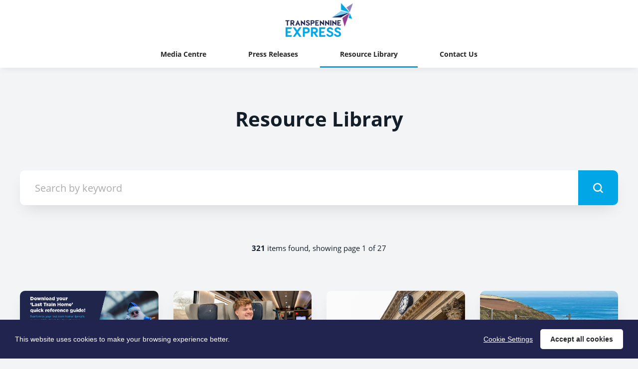

--- FILE ---
content_type: text/html; charset=utf-8
request_url: https://mediacentre.tpexpress.co.uk/resources
body_size: 6473
content:

<!DOCTYPE html>
<!--
  Powered by Onclusive; providing powerful, fun to use software for communication professionals. www.onclusive.com
-->
<html class="has-js" lang="en-GB">
<head>
  <meta http-equiv="content-type" content="text/html; charset=UTF-8">
  <meta http-equiv="content-language" content="en-GB">
  <meta name="twitter:dnt" content="on">
  <title>Resource Library | TransPennine Express News</title>
  <link rel="dns-prefetch" href="//cdn.prgloo.com" />
  <meta name="viewport" content="width=device-width, initial-scale=1.0">
  <meta name="application-name" content="TransPennine Express">
  <meta name="description" content="News from TransPennine Express" />
  <meta name="keywords" content="" />
  <meta name="robots" content="index, follow" />
  <meta name="copyright" content="2026 - TransPennine Express" />
  <meta name="generated" content="2026-01-25 17:52:37Z" />
  <meta name="version" content="3.4.2062.0" />

  <link type="application/rss+xml" rel="alternate" title="News from TransPennine Express" href="/feed/rss" />
  <link href="/Content/Gloo/css?v=xCYbTIayGn9uoCj-zzWO2OXQMdUg8UxWGHOyar-hhy01" rel="stylesheet"/>

  <link rel="shortcut icon" href="https://cdn.prgloo.com/web/FirstTrans/TransPennineFavicon.png">
  <link rel="canonical" href="https://mediacentre.tpexpress.co.uk/resources/" />
  <meta property="og:site_name" content="TransPennine Express News" />
  <meta property="og:title" content="Resource Library | TransPennine Express News" />
  <meta property="og:description" content="News from TransPennine Express" />
  <meta property="og:url" content="https://mediacentre.tpexpress.co.uk/resources/" />
  <meta property="og:image" content="https://cdn.prgloo.com/web/FirstTrans/TransPenninePlaceholder.jpg" />
  <meta property="og:type" content="website" />
  <meta name="twitter:card" content="summary" />
  <meta name="twitter:title" content="Resource Library | TransPennine Express News" />
  <meta name="twitter:description" content="News from TransPennine Express" />
  <meta name="twitter:url" content="https://mediacentre.tpexpress.co.uk/resources/" />
  <meta name="twitter:image" content="https://cdn.prgloo.com/web/FirstTrans/TransPenninePlaceholder.jpg" />
  <style type="text/css">
    :root{--link-colour:#025c93;--link-hover-colour:#027bc7;--quote-accent-colour:#00a6e6;--button-bg:#00a6e6;--button-hover-bg:#0092cc;--thumbnail-accent-colour:#00a6e6;--nav-accent-colour:#00a6e6;--header-logo-height:80px}:root{--focus-colour:#00a6e6;--card-title-hover-colour:#027bc7}.social-widgets .card,.card.gloo-twitter-feed,.card.gloo-bluesky-feed,.card.gloo-facebook-feed{border-radius:12px}#cconsent-bar button:hover{text-decoration:underline !important}#cconsent-bar button:focus,#cconsent-bar button:focus-visible{outline:2px solid var(--focus-colour) !important;outline-offset:1px}#cconsent-bar a.ccb__edit{margin:0 15px !important}#cconsent-bar a:hover{color:#87ddff !important}#cconsent-bar a:focus,#cconsent-bar a:focus-visible{color:#87ddff !important;outline:2px solid var(--focus-colour) !important;outline-offset:1px}
  </style>

</head>
<body class="pg-resources">
  <div class="frame">

    <div class="header-container">
      <a class="skip-link" href='#body-content'>Skip to content</a>
      <div class="header-wrapper">
        <header class="header" role="banner">
          <div class="header-inner-wrapper">
<div class="header__logo">
  <a class="header__logo-link" href="https://www.tpexpress.co.uk/">
    <img class="header__logo-image" src="https://cdn.prgloo.com/web/FirstTrans/TransPennineLogo.png" alt="TransPennine Express">
  </a>
</div>
          </div>
          <button class="menu-btn" aria-label="Navigation Menu" aria-haspopup="true" aria-expanded="false">
            <span></span>
          </button>
        </header>



        <nav class="navbar" role="navigation">
          <div class="header-inner-wrapper">
<div class="navigation">
  <ul class="navigation__list">
        <li class="navigation__item ">
          <a class="navigation__link" href="/" >
            <span class="navigation__text">
              Media Centre
            </span>
          </a>
        </li>
        <li class="navigation__item ">
          <a class="navigation__link" href="/news" >
            <span class="navigation__text">
              Press Releases
            </span>
          </a>
        </li>
        <li class="navigation__item selected">
          <a class="navigation__link" href="/resources" aria-current=page>
            <span class="navigation__text">
              Resource Library
            </span>
          </a>
        </li>
        <li class="navigation__item ">
          <a class="navigation__link" href="/contact" >
            <span class="navigation__text">
              Contact Us
            </span>
          </a>
        </li>

  </ul>
</div>
          </div>
        </nav>
      </div>
    </div>

    <main id="body-content" class="main-content" role="main" aria-label="Resource Library | TransPennine Express News page main content area">
      

<div class="wrapper wrapper--content">

  <h1 class="page-header">Resource Library</h1>

<form action="/resources" method="get">  <div class="search" role="search">
    <label class="search__label" for="SearchString">Search by keyword</label>
    <input class="input&#32;input--search" id="SearchString" maxlength="30" name="SearchString" placeholder="Search&#32;by&#32;keyword" type="text" value="" />
    <button type="submit" class="button search__submit" title="Go" aria-label="submit">
      <span class="icon-search"></span>
    </button>
  </div>
</form>
  <p class="page-results">
    <strong>321</strong> items found, showing page 1 of 27
  </p>

  

  <div class="grid grid--resources" role="region" aria-label="Resource Library items">
        <div class="card folder">
          <div class="card__thumbnail">
            <!-- add class of "card__thumbnail-image" to the img -->
            <img class="card__thumbnail-image" src="https://cdn.prgloo.com/media/ae0f2b5b60504c318ed8848bbbd09eb1" alt="Last Train Home 2024">
          </div>

          <div class="card__body">
            <h2 class="card__title card__title--center">
              <a class="card__link" href="/resources/f/last-train-home-2024">Last Train Home 2024</a>
            </h2>

            <div class="card__toolbar">
              

                  <button class="card__action button resource-link" data-href="/resources/f/last-train-home-2024" aria-label="View folder Last Train Home 2024">View folder</button>
            </div>
          </div>
        </div>
        <div class="card folder">
          <div class="card__thumbnail">
            <!-- add class of "card__thumbnail-image" to the img -->
            <img class="card__thumbnail-image" src="https://cdn.prgloo.com/media/c88e9dc5b9f64e1286044bccdcc314e9" alt="West Coast Kitchen">
          </div>

          <div class="card__body">
            <h2 class="card__title card__title--center">
              <a class="card__link" href="/resources/f/west-coast-kitchen">West Coast Kitchen</a>
            </h2>

            <div class="card__toolbar">
              

                  <button class="card__action button resource-link" data-href="/resources/f/west-coast-kitchen" aria-label="View folder West Coast Kitchen">View folder</button>
            </div>
          </div>
        </div>
        <div class="card folder">
          <div class="card__thumbnail">
            <!-- add class of "card__thumbnail-image" to the img -->
            <img class="card__thumbnail-image" src="https://cdn.prgloo.com/media/22b0fa3061cc4af8a2f4df4831c964ff" alt="Stations">
          </div>

          <div class="card__body">
            <h2 class="card__title card__title--center">
              <a class="card__link" href="/resources/f/stations">Stations</a>
            </h2>

            <div class="card__toolbar">
              

                  <button class="card__action button resource-link" data-href="/resources/f/stations" aria-label="View folder Stations">View folder</button>
            </div>
          </div>
        </div>
        <div class="card folder">
          <div class="card__thumbnail">
            <!-- add class of "card__thumbnail-image" to the img -->
            <img class="card__thumbnail-image" src="https://cdn.prgloo.com/media/9bb9b84e5507405bbfc1df5c393045a5" alt="Trains">
          </div>

          <div class="card__body">
            <h2 class="card__title card__title--center">
              <a class="card__link" href="/resources/f/trains">Trains</a>
            </h2>

            <div class="card__toolbar">
              

                  <button class="card__action button resource-link" data-href="/resources/f/trains" aria-label="View folder Trains">View folder</button>
            </div>
          </div>
        </div>
        <div class="card folder">
          <div class="card__thumbnail">
            <!-- add class of "card__thumbnail-image" to the img -->
            <img class="card__thumbnail-image" src="https://cdn.prgloo.com/media/ec85e8fe607c4f06a033009daf746489" alt="Station facilities">
          </div>

          <div class="card__body">
            <h2 class="card__title card__title--center">
              <a class="card__link" href="/resources/f/station-facilities">Station facilities</a>
            </h2>

            <div class="card__toolbar">
              

                  <button class="card__action button resource-link" data-href="/resources/f/station-facilities" aria-label="View folder Station facilities">View folder</button>
            </div>
          </div>
        </div>
        <div class="card folder">
          <div class="card__thumbnail">
            <!-- add class of "card__thumbnail-image" to the img -->
            <img class="card__thumbnail-image" src="https://cdn.prgloo.com/media/7dc3407ffbea4271b7d64ceb8e448ff6" alt="Accessibility">
          </div>

          <div class="card__body">
            <h2 class="card__title card__title--center">
              <a class="card__link" href="/resources/f/accessibility">Accessibility</a>
            </h2>

            <div class="card__toolbar">
              

                  <button class="card__action button resource-link" data-href="/resources/f/accessibility" aria-label="View folder Accessibility">View folder</button>
            </div>
          </div>
        </div>
        <div class="card folder">
          <div class="card__thumbnail">
            <!-- add class of "card__thumbnail-image" to the img -->
            <img class="card__thumbnail-image" src="https://cdn.prgloo.com/media/f09763e7c3464e61ab6e372fa2fd93b7" alt="Awards and Accreditations">
          </div>

          <div class="card__body">
            <h2 class="card__title card__title--center">
              <a class="card__link" href="/resources/f/awards-and-accreditations">Awards and Accreditations</a>
            </h2>

            <div class="card__toolbar">
              

                  <button class="card__action button resource-link" data-href="/resources/f/awards-and-accreditations" aria-label="View folder Awards and Accreditations">View folder</button>
            </div>
          </div>
        </div>
        <div class="card folder">
          <div class="card__thumbnail">
            <!-- add class of "card__thumbnail-image" to the img -->
            <img class="card__thumbnail-image" src="https://cdn.prgloo.com/media/428bee1b38b94406b421454f9511b463" alt="Cleaning">
          </div>

          <div class="card__body">
            <h2 class="card__title card__title--center">
              <a class="card__link" href="/resources/f/cleaning">Cleaning</a>
            </h2>

            <div class="card__toolbar">
              

                  <button class="card__action button resource-link" data-href="/resources/f/cleaning" aria-label="View folder Cleaning">View folder</button>
            </div>
          </div>
        </div>
        <div class="card folder">
          <div class="card__thumbnail">
            <!-- add class of "card__thumbnail-image" to the img -->
            <img class="card__thumbnail-image" src="https://cdn.prgloo.com/media/597609f36b0f432d858744109dbff49f" alt="Events">
          </div>

          <div class="card__body">
            <h2 class="card__title card__title--center">
              <a class="card__link" href="/resources/f/events">Events</a>
            </h2>

            <div class="card__toolbar">
              

                  <button class="card__action button resource-link" data-href="/resources/f/events" aria-label="View folder Events">View folder</button>
            </div>
          </div>
        </div>
        <div class="card folder">
          <div class="card__thumbnail">
            <!-- add class of "card__thumbnail-image" to the img -->
            <img class="card__thumbnail-image" src="https://cdn.prgloo.com/media/3471b5def7e04c5e8f4c7a04a7e25f59" alt="Colleagues">
          </div>

          <div class="card__body">
            <h2 class="card__title card__title--center">
              <a class="card__link" href="/resources/f/colleagues">Colleagues</a>
            </h2>

            <div class="card__toolbar">
              

                  <button class="card__action button resource-link" data-href="/resources/f/colleagues" aria-label="View folder Colleagues">View folder</button>
            </div>
          </div>
        </div>
        <div class="card folder">
          <div class="card__thumbnail">
            <!-- add class of "card__thumbnail-image" to the img -->
            <img class="card__thumbnail-image" src="https://cdn.prgloo.com/media/b8abc412f4e84fa1811206360b62e021" alt="Logos">
          </div>

          <div class="card__body">
            <h2 class="card__title card__title--center">
              <a class="card__link" href="/resources/f/logos">Logos</a>
            </h2>

            <div class="card__toolbar">
              

                  <button class="card__action button resource-link" data-href="/resources/f/logos" aria-label="View folder Logos">View folder</button>
            </div>
          </div>
        </div>
        <div class="card folder">
          <div class="card__thumbnail">
            <!-- add class of "card__thumbnail-image" to the img -->
            <img class="card__thumbnail-image" src="https://cdn.prgloo.com/media/be4ba646582744a9bbdc0df1254b6c46" alt="Stock images">
          </div>

          <div class="card__body">
            <h2 class="card__title card__title--center">
              <a class="card__link" href="/resources/f/stock-images">Stock images</a>
            </h2>

            <div class="card__toolbar">
              

                  <button class="card__action button resource-link" data-href="/resources/f/stock-images" aria-label="View folder Stock images">View folder</button>
            </div>
          </div>
        </div>

  </div>

<div class="paging"><ul class="pagination"><li class="active"><a title="Page&#32;1">1</a></li><li><a href="/resources?page=2" title="Page&#32;2">2</a></li><li><a href="/resources?page=3" title="Page&#32;3">3</a></li><li><a href="/resources?page=4" title="Page&#32;4">4</a></li><li><a href="/resources?page=5" title="Page&#32;5">5</a></li><li><a href="/resources?page=6" title="Page&#32;6">6</a></li><li><a href="/resources?page=7" title="Page&#32;7">7</a></li><li><a href="/resources?page=8" title="Page&#32;8">8</a></li><li><a href="/resources?page=9" title="Page&#32;9">9</a></li><li><a href="/resources?page=10" title="Page&#32;10">10</a></li><li class="disabled&#32;PagedList-ellipses"><a title="Page&#32;&amp;#8230;">&#8230;</a></li><li class="PagedList-skipToNext"><a href="/resources?page=2" rel="next" title="Page&#32;Next">Next</a></li><li class="PagedList-skipToLast"><a href="/resources?page=27" title="Page&#32;Last">Last</a></li></ul></div>
</div>
    </main>

    <footer class="footer" role="contentinfo">
      <div class="wrapper">
        <div class="footer__grid footer__grid--v">



  <div class="widget-container">
    <div class="footer__logo">
      <a class="footer__logo-link" href="https://www.tpexpress.co.uk/" target="_blank" title="Transpennine Express logo">
        <img class="footer__logo-image" src="https://cdn.prgloo.com/web/FirstTrans/TransPennineFooterLogo.png" alt="Transpennine Express logo" />
      </a>
    </div>
      </div>

  <div class="footer__social social-links">
    <ul class="social-links__list">

  <li class="social-links__item facebook">
    <a class="social-links__link" href="https://www.facebook.com/TPExpressTrains/" target="gloo" title="Facebook" aria-label="Facebook">
      <span class="social-links__icon icon-facebook"></span>
      <span class="social-links__title">Facebook</span>
    </a>
  </li>
  <li class="social-links__item twitter">
    <a class="social-links__link" href="https://x.com/TPExpressTrains" target="gloo" title="Twitter" aria-label="Twitter">
      <span class="social-links__icon icon-twitter"></span>
      <span class="social-links__title">Twitter</span>
    </a>
  </li>
  <li class="social-links__item instagram">
    <a class="social-links__link" href="https://www.instagram.com/tpexpresstrains/" target="gloo" title="Instagram" aria-label="Instagram">
      <span class="social-links__icon icon-instagram"></span>
      <span class="social-links__title">Instagram</span>
    </a>
  </li>
  <li class="social-links__item youtube">
    <a class="social-links__link" href="https://www.youtube.com/user/TPExpressTrains" target="gloo" title="YouTube" aria-label="YouTube">
      <span class="social-links__icon icon-youtube"></span>
      <span class="social-links__title">YouTube</span>
    </a>
  </li>
    </ul>
  </div>


          <div class="footer__meta">
                <p class="footer__cookiesettings"><a class="ccb__edit" href="#cc_target">Cookie Settings</a></p>

            <p class="footer__copyright">&copy; 2026 TransPennine Express</p>
            <p class="footer__gloo">Powered by <a href="https://onclusive.com/what-we-do/pr-comms-tools/">Onclusive PR Manager™</a></p>
          </div>

        </div>
      </div>
    </footer>


<div id="cookie-consent-options"
     data-config='{"Locale":"en-GB","Translations":{"CookieAnalyticsDescription":"Analytical cookies help us to improve our website by collecting and reporting information on how you use the site including popular pages.","CookieAnalyticsService":"Google Analytics","CookieAnalyticsTitle":"Analytics Cookies","CookieBarAcceptAll":"Accept all cookies","CookieBarMessage":"This website uses cookies to make your browsing experience better.","CookieBarSettings":"Cookie Settings","CookieDisable":"Off","CookieEnable":"On","CookieLearnMore":"Cookie and privacy policy","CookieModalAcceptAll":"Accept all cookies and close","CookieModalAffected":"Affected solutions:","CookieModalSave":"Save current settings","CookieModalText":"Cookies are small text files which help websites to remember your preferences, keep track of the pages you browse and generally customise your experience of the site. They are created when you visit a site and are either stored on your computer to be activated when you visit that site again (persistent) or are deleted when you leave (temporary). They don\u0027t normally contain information which can personally identify you: they simply contain the URL of the website, the duration \u0026 scope of the cookie and a random number. Please see below for the cookies used on this site and use the tools to switch them on or off.","CookieModalTitle":"Cookie settings","CookieNecessaryDescription":"Some of our cookies are essential and parts of the site won\u0027t work without them. This includes recording your cookie storage preferences.","CookieNecessaryTitle":"Strictly Necessary Cookies","CookieSharingDescription":"These are cookies set by \"AddThis\", the service which allows you to share content on social media and other channels.","CookieSharingTitle":"Sharing Service Cookies","CookieSocialDescription":"These cookies are set by Facebook, X, or BlueSky, and without them, you will not be able to see our company feeds on the home page.","CookieSocialTitle":"Social Media Cookies","DraftDate":"DRAFT CONTENT - Publish Date TBC","EmbargoAccessCode":"Access code","EmbargoButton":"Continue","EmbargoErrorMessage":"The access code you provided was not correct, please try again.","EmbargoMessage":"Please enter the access code from your email to view the content.","EmbargoNotice":"EMBARGOED UNTIL: %1","EmbargoTitle":"This content is under Embargo","Error404Heading":"The page you requested could not be found (Error 404)","Error404Message1Template":"We\u0027re sorry, the page you requested could not be found. The link may be out of date (we sometimes archive old content) or simply badly formed. Either way, we don\u0027t want you to leave empty handed.","Error404Message2Template":"Please visit our %1 to search for press releases or contact us to find the information you need.","Error404MessageRss":"If you\u0027re looking for our RSS feed, try here:","Error404Title":"Not found","Error500Heading":"The page you requested could not be displayed (Error 500)","Error500Title":"Server error","Error503Title":"Service temporarily unavailable","HomePage":"home page","PagingFirst":"First","PagingLast":"Last","PagingNext":"Next","PagingPrevious":"Previous","PRglooLogo":"Onclusive logo","PRglooPoweredBy":"Powered by Onclusive PR Manager","ResourceDownload":"Download","ResourceRootFolder":"Root folder","ResourceViewFolder":"View folder","ResourceViewLink":"Open Link","SearchButton":"Go","SearchPlaceholder":"Search by keyword","SearchResultMultiPage":", showing page %1 of %2","SearchResultPlural":"%1 items found","SearchResultSingular":"%1 item found","ShareByEmail":"Share by email","ShareLabelText":"Share","ShareOnBluesky":"Share on Bluesky","ShareOnFacebook":"Share on Facebook","ShareOnWhatsapp":"Share on WhatsApp","ShareOnX":"Share on X","TitleContactInformation":"Contact Information","TitleDownloads":"Downloads","TitleNotesToEditors":"Notes to editors","UnsubscribeButton":"Yes, please unsubscribe me","UnsubscribeComplete":"We\u0027re sorry to see you go, please get in touch with us if you change your mind.","UnsubscribeEmailAddress":"Email address","UnsubscribeHeadingConfirm":"Are you sure you want to unsubscribe?","UnsubscribeHeadingNotFound":"Email address %1 not found","UnsubscribeHeadingSuccess":"%1 has now been unsubscribed","UnsubscribeLink":"Unsubscribe","UnsubscribeMessage":"If you\u0027d rather not receive these emails, please use the following unsubscribe link:","UnsubscribeNotFound":"Sorry, we are unable to unsubscribe you because we could not find you in our database."},"PolicyUrl":"https://www.tpexpress.co.uk/privacy-policy","Theme":{"BarColor":"#20244f","BarTextColor":"#fff","BarMainButtonColor":"#fff","BarMainButtonTextColor":"#222328"},"Sharing":false,"Social":false,"SharingWidgetNames":"","SocialWidgetNames":""}'>
</div>


<script src="/Content/Gloo/cookies?v=G1xq5nUnisSGMbaYmQ7jB1IjpsJVjZTKumhm8a4sSho1"></script>



    <script src="/Content/Gloo/js?v=RTaX7IhWbZ9XPdXRJqQ_23B3m_E48EzAriBRb92k35w1"></script>

    <script src="/Content/Shared/slick.min.js"></script>

    
  </div>
</body>
</html>

--- FILE ---
content_type: text/css; charset=utf-8
request_url: https://mediacentre.tpexpress.co.uk/Content/Gloo/css?v=xCYbTIayGn9uoCj-zzWO2OXQMdUg8UxWGHOyar-hhy01
body_size: 17543
content:
/* Minification failed. Returning unminified contents.
(427,3): run-time error CSS1062: Expected semicolon or closing curly-brace, found '-'
(428,3): run-time error CSS1062: Expected semicolon or closing curly-brace, found '-'
(429,3): run-time error CSS1062: Expected semicolon or closing curly-brace, found '-'
(430,3): run-time error CSS1062: Expected semicolon or closing curly-brace, found '-'
(431,3): run-time error CSS1062: Expected semicolon or closing curly-brace, found '-'
(432,3): run-time error CSS1062: Expected semicolon or closing curly-brace, found '-'
(433,3): run-time error CSS1062: Expected semicolon or closing curly-brace, found '-'
(434,3): run-time error CSS1062: Expected semicolon or closing curly-brace, found '-'
(435,3): run-time error CSS1062: Expected semicolon or closing curly-brace, found '-'
(436,3): run-time error CSS1062: Expected semicolon or closing curly-brace, found '-'
(437,3): run-time error CSS1062: Expected semicolon or closing curly-brace, found '-'
(438,3): run-time error CSS1062: Expected semicolon or closing curly-brace, found '-'
(439,3): run-time error CSS1062: Expected semicolon or closing curly-brace, found '-'
(440,3): run-time error CSS1062: Expected semicolon or closing curly-brace, found '-'
(441,3): run-time error CSS1062: Expected semicolon or closing curly-brace, found '-'
(442,3): run-time error CSS1062: Expected semicolon or closing curly-brace, found '-'
(443,3): run-time error CSS1062: Expected semicolon or closing curly-brace, found '-'
(444,3): run-time error CSS1062: Expected semicolon or closing curly-brace, found '-'
(445,3): run-time error CSS1062: Expected semicolon or closing curly-brace, found '-'
(446,3): run-time error CSS1062: Expected semicolon or closing curly-brace, found '-'
(447,3): run-time error CSS1062: Expected semicolon or closing curly-brace, found '-'
(448,3): run-time error CSS1062: Expected semicolon or closing curly-brace, found '-'
(449,3): run-time error CSS1062: Expected semicolon or closing curly-brace, found '-'
(450,3): run-time error CSS1062: Expected semicolon or closing curly-brace, found '-'
(451,3): run-time error CSS1062: Expected semicolon or closing curly-brace, found '-'
(452,3): run-time error CSS1062: Expected semicolon or closing curly-brace, found '-'
(453,3): run-time error CSS1062: Expected semicolon or closing curly-brace, found '-'
(454,3): run-time error CSS1062: Expected semicolon or closing curly-brace, found '-'
(455,3): run-time error CSS1062: Expected semicolon or closing curly-brace, found '-'
(456,3): run-time error CSS1062: Expected semicolon or closing curly-brace, found '-'
(457,3): run-time error CSS1062: Expected semicolon or closing curly-brace, found '-'
(458,3): run-time error CSS1062: Expected semicolon or closing curly-brace, found '-'
(459,3): run-time error CSS1062: Expected semicolon or closing curly-brace, found '-'
(460,3): run-time error CSS1062: Expected semicolon or closing curly-brace, found '-'
(461,3): run-time error CSS1062: Expected semicolon or closing curly-brace, found '-'
(462,3): run-time error CSS1062: Expected semicolon or closing curly-brace, found '-'
(463,3): run-time error CSS1062: Expected semicolon or closing curly-brace, found '-'
(464,3): run-time error CSS1062: Expected semicolon or closing curly-brace, found '-'
(465,3): run-time error CSS1062: Expected semicolon or closing curly-brace, found '-'
(466,3): run-time error CSS1062: Expected semicolon or closing curly-brace, found '-'
(467,3): run-time error CSS1062: Expected semicolon or closing curly-brace, found '-'
(468,3): run-time error CSS1062: Expected semicolon or closing curly-brace, found '-'
(469,3): run-time error CSS1062: Expected semicolon or closing curly-brace, found '-'
(470,3): run-time error CSS1062: Expected semicolon or closing curly-brace, found '-'
(471,3): run-time error CSS1062: Expected semicolon or closing curly-brace, found '-'
(472,3): run-time error CSS1062: Expected semicolon or closing curly-brace, found '-'
(473,3): run-time error CSS1062: Expected semicolon or closing curly-brace, found '-'
(474,3): run-time error CSS1062: Expected semicolon or closing curly-brace, found '-'
(485,20): run-time error CSS1039: Token not allowed after unary operator: '-body-bg'
(486,15): run-time error CSS1039: Token not allowed after unary operator: '-text-colour'
(487,21): run-time error CSS1039: Token not allowed after unary operator: '-font-family'
(507,15): run-time error CSS1039: Token not allowed after unary operator: '-link-colour'
(513,15): run-time error CSS1039: Token not allowed after unary operator: '-link-hover-colour'
(517,27): run-time error CSS1039: Token not allowed after unary operator: '-focus-colour'
(527,33): run-time error CSS1039: Token not allowed after unary operator: '-link-colour'
(534,29): run-time error CSS1039: Token not allowed after unary operator: '-link-hover-colour'
(538,33): run-time error CSS1039: Token not allowed after unary operator: '-footer-link-colour'
(542,29): run-time error CSS1039: Token not allowed after unary operator: '-footer-link-hover-colour'
(613,20): run-time error CSS1039: Token not allowed after unary operator: '-selection-bg'
(614,15): run-time error CSS1039: Token not allowed after unary operator: '-selection-text'
(618,15): run-time error CSS1039: Token not allowed after unary operator: '-text-colour'
(622,15): run-time error CSS1039: Token not allowed after unary operator: '-text-colour'
(761,26): run-time error CSS1039: Token not allowed after unary operator: '-footer-bg'
(762,15): run-time error CSS1039: Token not allowed after unary operator: '-footer-text-colour'
(768,15): run-time error CSS1039: Token not allowed after unary operator: '-footer-link-colour'
(772,15): run-time error CSS1039: Token not allowed after unary operator: '-footer-link-hover-colour'
(788,15): run-time error CSS1039: Token not allowed after unary operator: '-footer-link-colour'
(793,15): run-time error CSS1039: Token not allowed after unary operator: '-footer-link-hover-colour'
(866,15): run-time error CSS1039: Token not allowed after unary operator: '-footer-link-colour'
(870,15): run-time error CSS1039: Token not allowed after unary operator: '-footer-link-colour'
(881,15): run-time error CSS1039: Token not allowed after unary operator: '-footer-link-hover-colour'
(884,27): run-time error CSS1039: Token not allowed after unary operator: '-focus-colour'
(887,15): run-time error CSS1039: Token not allowed after unary operator: '-footer-link-colour'
(893,26): run-time error CSS1039: Token not allowed after unary operator: '-social-popup-bg'
(910,30): run-time error CSS1039: Token not allowed after unary operator: '-social-popup-bg'
(934,26): run-time error CSS1039: Token not allowed after unary operator: '-social-popup-hover-bg'
(937,15): run-time error CSS1039: Token not allowed after unary operator: '-text-colour'
(951,20): run-time error CSS1039: Token not allowed after unary operator: '-header-bg'
(960,26): run-time error CSS1039: Token not allowed after unary operator: '-navbar-bg'
(985,20): run-time error CSS1039: Token not allowed after unary operator: '-header-bg'
(998,16): run-time error CSS1039: Token not allowed after unary operator: '-header-logo-height'
(1006,20): run-time error CSS1039: Token not allowed after unary operator: '-header-bg'
(1011,35): run-time error CSS1039: Token not allowed after unary operator: '-header-logo-align'
(1012,31): run-time error CSS1039: Token not allowed after unary operator: '-header-logo-align'
(1013,27): run-time error CSS1039: Token not allowed after unary operator: '-header-logo-align'
(1014,18): run-time error CSS1039: Token not allowed after unary operator: '-header-logo-height'
(1020,18): run-time error CSS1039: Token not allowed after unary operator: '-header-logo-height'
(1026,18): run-time error CSS1039: Token not allowed after unary operator: '-header-logo-height'
(1048,20): run-time error CSS1039: Token not allowed after unary operator: '-navbar-bg'
(1085,22): run-time error CSS1039: Token not allowed after unary operator: '-navbar-bg'
(1141,15): run-time error CSS1039: Token not allowed after unary operator: '-nav-text-colour'
(1163,15): run-time error CSS1039: Token not allowed after unary operator: '-nav-text-colour'
(1185,26): run-time error CSS1039: Token not allowed after unary operator: '-nav-accent-colour'
(1196,26): run-time error CSS1039: Token not allowed after unary operator: '-navbar-bg'
(1209,20): run-time error CSS1039: Token not allowed after unary operator: '-header-bg'
(1223,26): run-time error CSS1039: Token not allowed after unary operator: '-nav-text-colour'
(1236,26): run-time error CSS1039: Token not allowed after unary operator: '-nav-text-colour'
(1259,27): run-time error CSS1039: Token not allowed after unary operator: '-focus-colour'
(1277,27): run-time error CSS1039: Token not allowed after unary operator: '-focus-colour'
(1294,26): run-time error CSS1039: Token not allowed after unary operator: '-website-picker-bg'
(1297,15): run-time error CSS1039: Token not allowed after unary operator: '-text-colour'
(1313,26): run-time error CSS1039: Token not allowed after unary operator: '-website-picker-hover-bg'
(1331,26): run-time error CSS1039: Token not allowed after unary operator: '-website-picker-bg'
(1345,33): run-time error CSS1039: Token not allowed after unary operator: '-website-picker-bg'
(1411,22): run-time error CSS1039: Token not allowed after unary operator: '-navbar-bg'
(1431,26): run-time error CSS1039: Token not allowed after unary operator: '-button-bg'
(1433,23): run-time error CSS1039: Token not allowed after unary operator: '-button-border-radius'
(1434,15): run-time error CSS1039: Token not allowed after unary operator: '-button-text'
(1457,26): run-time error CSS1039: Token not allowed after unary operator: '-button-hover-bg'
(1458,15): run-time error CSS1039: Token not allowed after unary operator: '-button-hover-text'
(1462,27): run-time error CSS1039: Token not allowed after unary operator: '-focus-colour'
(1470,26): run-time error CSS1039: Token not allowed after unary operator: '-card-bg'
(1472,23): run-time error CSS1039: Token not allowed after unary operator: '-card-border-radius'
(1473,20): run-time error CSS1039: Token not allowed after unary operator: '-card-shadow'
(1474,15): run-time error CSS1039: Token not allowed after unary operator: '-text-colour'
(1490,27): run-time error CSS1039: Token not allowed after unary operator: '-focus-colour'
(1533,33): run-time error CSS1039: Token not allowed after unary operator: '-card-border-radius'
(1533,59): run-time error CSS1039: Token not allowed after unary operator: '-card-border-radius'
(1534,25): run-time error CSS1039: Token not allowed after unary operator: '-card-border-radius'
(1534,51): run-time error CSS1039: Token not allowed after unary operator: '-card-border-radius'
(1576,26): run-time error CSS1039: Token not allowed after unary operator: '-card-bg'
(1577,23): run-time error CSS1039: Token not allowed after unary operator: '-card-border-radius'
(1578,20): run-time error CSS1039: Token not allowed after unary operator: '-card-shadow'
(1587,23): run-time error CSS1039: Token not allowed after unary operator: '-thumbnail-accent-size'
(1587,58): run-time error CSS1039: Token not allowed after unary operator: '-thumbnail-accent-colour'
(1588,23): run-time error CSS1039: Token not allowed after unary operator: '-card-border-radius'
(1588,49): run-time error CSS1039: Token not allowed after unary operator: '-card-border-radius'
(1655,15): run-time error CSS1039: Token not allowed after unary operator: '-text-colour'
(1667,15): run-time error CSS1039: Token not allowed after unary operator: '-card-title-hover-colour'
(1673,27): run-time error CSS1039: Token not allowed after unary operator: '-focus-colour'
(1674,23): run-time error CSS1039: Token not allowed after unary operator: '-card-border-radius'
(1720,27): run-time error CSS1039: Token not allowed after unary operator: '-card-border-radius'
(1720,53): run-time error CSS1039: Token not allowed after unary operator: '-card-border-radius'
(1724,27): run-time error CSS1039: Token not allowed after unary operator: '-card-border-radius'
(1724,53): run-time error CSS1039: Token not allowed after unary operator: '-card-border-radius'
(1749,23): run-time error CSS1039: Token not allowed after unary operator: '-card-border-radius'
(1749,49): run-time error CSS1039: Token not allowed after unary operator: '-card-border-radius'
(1843,15): run-time error CSS1039: Token not allowed after unary operator: '-link-colour'
(1848,33): run-time error CSS1039: Token not allowed after unary operator: '-link-colour'
(1851,33): run-time error CSS1039: Token not allowed after unary operator: '-link-hover-colour'
(1968,31): run-time error CSS1039: Token not allowed after unary operator: '-quote-accent-colour'
(2023,26): run-time error CSS1039: Token not allowed after unary operator: '-button-bg'
(2024,15): run-time error CSS1039: Token not allowed after unary operator: '-button-text'
(2031,26): run-time error CSS1039: Token not allowed after unary operator: '-table-border-colour'
(2036,26): run-time error CSS1039: Token not allowed after unary operator: '-table-zebra-row-bg'
(2093,26): run-time error CSS1039: Token not allowed after unary operator: '-card-bg'
(2094,23): run-time error CSS1039: Token not allowed after unary operator: '-card-border-radius'
(2095,20): run-time error CSS1039: Token not allowed after unary operator: '-card-shadow'
(2100,15): run-time error CSS1039: Token not allowed after unary operator: '-card-title-hover-colour'
(2105,15): run-time error CSS1039: Token not allowed after unary operator: '-card-title-hover-colour'
(2106,27): run-time error CSS1039: Token not allowed after unary operator: '-focus-colour'
(2144,26): run-time error CSS1039: Token not allowed after unary operator: '-tag-bg'
(2145,23): run-time error CSS1039: Token not allowed after unary operator: '-tag-border-radius'
(2146,15): run-time error CSS1039: Token not allowed after unary operator: '-tag-text-colour'
(2157,26): run-time error CSS1039: Token not allowed after unary operator: '-tag-hover-bg'
(2158,15): run-time error CSS1039: Token not allowed after unary operator: '-tag-hover-text-colour'
(2170,20): run-time error CSS1039: Token not allowed after unary operator: '-text-colour'
(2209,26): run-time error CSS1039: Token not allowed after unary operator: '-pagination-bg'
(2211,15): run-time error CSS1039: Token not allowed after unary operator: '-text-colour'
(2223,26): run-time error CSS1039: Token not allowed after unary operator: '-pagination-hover-bg'
(2224,15): run-time error CSS1039: Token not allowed after unary operator: '-text-colour'
(2230,26): run-time error CSS1039: Token not allowed after unary operator: '-pagination-bg'
(2233,26): run-time error CSS1039: Token not allowed after unary operator: '-pagination-active-bg'
(2234,28): run-time error CSS1039: Token not allowed after unary operator: '-card-shadow'
(2235,20): run-time error CSS1039: Token not allowed after unary operator: '-card-shadow'
(2286,26): run-time error CSS1039: Token not allowed after unary operator: '-pagination-hover-bg'
(2287,15): run-time error CSS1039: Token not allowed after unary operator: '-text-colour'
(2290,15): run-time error CSS1039: Token not allowed after unary operator: '-text-colour'
(2299,26): run-time error CSS1039: Token not allowed after unary operator: '-pagination-bg'
(2386,27): run-time error CSS1039: Token not allowed after unary operator: '-focus-colour'
(2425,15): run-time error CSS1039: Token not allowed after unary operator: '-text-colour'
(2431,15): run-time error CSS1039: Token not allowed after unary operator: '-text-colour'
(2526,27): run-time error CSS1039: Token not allowed after unary operator: '-focus-colour'
(2607,21): run-time error CSS1039: Token not allowed after unary operator: '-systemui-font-family'
(2638,48): run-time error CSS1038: Expected hex color, found '#0000'
(2640,3): run-time error CSS1062: Expected semicolon or closing curly-brace, found '-'
(2689,21): run-time error CSS1039: Token not allowed after unary operator: '-bluesky-font-family'
(2702,21): run-time error CSS1039: Token not allowed after unary operator: '-systemui-font-family'
(2848,20): run-time error CSS1039: Token not allowed after unary operator: '-share-icon--bg'
(2853,20): run-time error CSS1039: Token not allowed after unary operator: '-share-icon--bg'
(2894,26): run-time error CSS1039: Token not allowed after unary operator: '-share-icon--bg'
(2895,15): run-time error CSS1039: Token not allowed after unary operator: '-share-icon--colour'
 */
.cc-window{opacity:1;transition:opacity 1s ease}.cc-window.cc-invisible{opacity:0}.cc-animate.cc-revoke{transition:transform 1s ease}.cc-animate.cc-revoke.cc-top{transform:translateY(-2em)}.cc-animate.cc-revoke.cc-bottom{transform:translateY(2em)}.cc-animate.cc-revoke.cc-active.cc-bottom,.cc-animate.cc-revoke.cc-active.cc-top,.cc-revoke:hover{transform:translateY(0)}.cc-grower{max-height:0;overflow:hidden;transition:max-height 1s}
.cc-link,.cc-revoke:hover{text-decoration:underline}.cc-revoke,.cc-window{position:fixed;overflow:hidden;box-sizing:border-box;font-family:Helvetica,Calibri,Arial,sans-serif;font-size:16px;line-height:1.5em;display:-ms-flexbox;display:flex;-ms-flex-wrap:nowrap;flex-wrap:nowrap;z-index:9999}.cc-window.cc-static{position:static}.cc-window.cc-floating{padding:2em;max-width:24em;-ms-flex-direction:column;flex-direction:column}.cc-window.cc-banner{padding:1em 1.8em;width:100%;-ms-flex-direction:row;flex-direction:row}.cc-revoke{padding:.5em}.cc-header{font-size:18px;font-weight:700}.cc-btn,.cc-close,.cc-link,.cc-revoke{cursor:pointer}.cc-link{opacity:.8;display:inline-block;padding:.2em}.cc-link:hover{opacity:1}.cc-link:active,.cc-link:visited{color:initial}.cc-btn{display:block;padding:.4em .8em;font-size:.9em;font-weight:700;border-width:2px;border-style:solid;text-align:center;white-space:nowrap}.cc-banner .cc-btn:last-child{min-width:140px}.cc-highlight .cc-btn:first-child{background-color:transparent;border-color:transparent}.cc-highlight .cc-btn:first-child:focus,.cc-highlight .cc-btn:first-child:hover{background-color:transparent;text-decoration:underline}.cc-close{display:block;position:absolute;top:.5em;right:.5em;font-size:1.6em;opacity:.9;line-height:.75}.cc-close:focus,.cc-close:hover{opacity:1}
.cc-revoke.cc-top{top:0;left:3em;border-bottom-left-radius:.5em;border-bottom-right-radius:.5em}.cc-revoke.cc-bottom{bottom:0;left:3em;border-top-left-radius:.5em;border-top-right-radius:.5em}.cc-revoke.cc-left{left:3em;right:unset}.cc-revoke.cc-right{right:3em;left:unset}.cc-top{top:1em}.cc-left{left:1em}.cc-right{right:1em}.cc-bottom{bottom:1em}.cc-floating>.cc-link{margin-bottom:1em}.cc-floating .cc-message{display:block;margin-bottom:1em}.cc-window.cc-floating .cc-compliance{-ms-flex:1 0 auto;flex:1 0 auto}.cc-window.cc-banner{-ms-flex-align:center;align-items:center}.cc-banner.cc-top{left:0;right:0;top:0}.cc-banner.cc-bottom{left:0;right:0;bottom:0}.cc-banner .cc-message{-ms-flex:1;flex:1}.cc-compliance{display:-ms-flexbox;display:flex;-ms-flex-align:center;align-items:center;-ms-flex-line-pack:justify;align-content:space-between}.cc-compliance>.cc-btn{-ms-flex:1;flex:1}.cc-btn+.cc-btn{margin-left:.5em}
@media print{.cc-revoke,.cc-window{display:none}}@media screen and (max-width:900px){.cc-btn{white-space:normal}}@media screen and (max-width:414px) and (orientation:portrait),screen and (max-width:736px) and (orientation:landscape){.cc-window.cc-top{top:0}.cc-window.cc-bottom{bottom:0}.cc-window.cc-banner,.cc-window.cc-left,.cc-window.cc-right{left:0;right:0}.cc-window.cc-banner{-ms-flex-direction:column;flex-direction:column}.cc-window.cc-banner .cc-compliance{-ms-flex:1;flex:1}.cc-window.cc-floating{max-width:none}.cc-window .cc-message{margin-bottom:1em}.cc-window.cc-banner{-ms-flex-align:unset;align-items:unset}}
.cc-floating.cc-theme-classic{padding:1.2em;border-radius:5px}.cc-floating.cc-type-info.cc-theme-classic .cc-compliance{text-align:center;display:inline;-ms-flex:none;flex:none}.cc-theme-classic .cc-btn{border-radius:5px}.cc-theme-classic .cc-btn:last-child{min-width:140px}.cc-floating.cc-type-info.cc-theme-classic .cc-btn{display:inline-block}
.cc-theme-edgeless.cc-window{padding:0}.cc-floating.cc-theme-edgeless .cc-message{margin:2em 2em 1.5em}.cc-banner.cc-theme-edgeless .cc-btn{margin:0;padding:.8em 1.8em;height:100%}.cc-banner.cc-theme-edgeless .cc-message{margin-left:1em}.cc-floating.cc-theme-edgeless .cc-btn+.cc-btn{margin-left:0}
@charset "UTF-8";
@font-face {
  font-family: 'Carousel';
  src: url('../Shared/fonts/Carousel.eot');
  src: url('../Shared/fonts/Carousel.eot') format('embedded-opentype'), url('../Shared/fonts/Carousel.woff2') format('woff2'), url('../Shared/fonts/Carousel.woff') format('woff'), url('../Shared/fonts/Carousel.ttf') format('truetype'), url('../Shared/fonts/Carousel.svg') format('svg');
  font-weight: normal;
  font-style: normal;
}
.slick-slider {
  position: relative;
  display: block;
  box-sizing: border-box;
  -webkit-touch-callout: none;
  -webkit-user-select: none;
  -khtml-user-select: none;
  -moz-user-select: none;
  -ms-user-select: none;
  user-select: none;
  -ms-touch-action: pan-y;
  touch-action: pan-y;
  -webkit-tap-highlight-color: transparent;
}
.slick-list {
  position: relative;
  overflow: hidden;
  display: block;
  margin: 0;
  padding: 0;
}
.slick-list:focus {
  outline: 0;
}
.slick-list.dragging {
  cursor: pointer;
  cursor: hand;
}
.slick-slider .slick-list,
.slick-slider .slick-track {
  -webkit-transform: translate3d(0, 0, 0);
  -moz-transform: translate3d(0, 0, 0);
  -ms-transform: translate3d(0, 0, 0);
  -o-transform: translate3d(0, 0, 0);
  transform: translate3d(0, 0, 0);
}
.slick-track {
  display: -webkit-box;
  display: -ms-flexbox;
  display: flex;
  position: relative;
  left: 0;
  top: 0;
  margin-left: auto;
  margin-right: auto;
}
.slick-loading .slick-track {
  visibility: hidden;
}
.slick-slide {
  min-height: 1px;
  display: none;
}
.slick-slide > div,
.slick-slide > div > div {
  height: 100%;
}
[dir=rtl] .slick-slide {
  float: right;
}
.slick-slide img {
  display: block;
}
.slick-slide.slick-loading img {
  display: none;
}
.slick-slide.dragging img {
  pointer-events: none;
}
.slick-initialized .slick-slide {
  display: block;
}
.slick-loading .slick-slide {
  visibility: hidden;
}
.slick-vertical .slick-slide {
  display: block;
  height: auto;
  border: 1px solid transparent;
}
.slick-arrow.slick-hidden {
  display: none;
}
.carousel {
  background-color: #fff;
  overflow: hidden;
  position: relative;
}
.carousel__images .slick-slide > div > div {
  vertical-align: top;
  margin: 0;
}
.carousel__image-container {
  overflow: hidden;
  padding-top: 56.25%;
  position: relative;
}
.carousel__image {
  bottom: 0;
  height: 100%;
  left: 0;
  object-fit: cover;
  position: absolute;
  right: 0;
  top: 0;
  width: 100%;
}
.carousel__info-body {
  height: 100%;
}
.carousel-controls {
  display: -webkit-box;
  display: -ms-flexbox;
  display: flex;
  left: 20px;
  position: absolute;
  top: 20px;
}
.slick-autoplay-toggle-button,
.slick-prev,
.slick-next {
  background-color: #fff;
  border: none;
  -webkit-border-radius: 40px;
  border-radius: 40px;
  -webkit-box-shadow: 0 15px 30px -10px rgba(0, 0, 0, 0.12);
  box-shadow: 0 15px 30px -10px rgba(0, 0, 0, 0.12);
  cursor: pointer;
  display: block;
  font: normal normal normal 14px/1 'Carousel';
  speak: none;
  text-transform: none;
  -webkit-font-smoothing: antialiased;
  -moz-osx-font-smoothing: grayscale;
  height: 40px;
  padding: 0;
  width: 40px;
  z-index: 10;
}
.slick-autoplay-toggle-button {
  left: 120px;
  position: absolute;
  top: 20px;
}
.slick-prev {
  margin-right: 5px;
}
.slick-prev-icon::before {
  content: "\ea03";
}
.slick-next-icon::before {
  content: "\ea04";
}
.slick-play-icon::before {
  content: "\ea05";
}
.slick-pause-icon::before {
  content: "\ea06";
}
[dir="rtl"].slick-prev .slick-prev-icon::before {
  content: "\ea04";
}
[dir="rtl"].slick-next .slick-next-icon::before {
  content: "\ea03";
}
.slick-prev.slick-disabled {
  cursor: default;
}
.slick-prev.slick-disabled .slick-prev-icon {
  opacity: 0.25;
}
.slick-prev.slick-disabled .slick-next-icon {
  opacity: 0.25;
}
.slick-next.slick-disabled {
  cursor: default;
}
.slick-next.slick-disabled .slick-prev-icon {
  opacity: 0.25;
}
.slick-next.slick-disabled .slick-next-icon {
  opacity: 0.25;
}
.slick-dots {
  bottom: 30px;
  display: block;
  list-style: none;
  margin: 0;
  padding: 0;
  position: absolute;
  text-align: center;
  width: 100%;
}
.slick-dots li {
  display: inline-block;
  margin: 0 5px;
  padding: 0;
  position: relative;
}
.slick-dots li button {
  background: transparent;
  border: 0;
  color: transparent;
  cursor: pointer;
  display: block;
  font-size: 0px;
  height: 20px;
  line-height: 0px;
  margin-left: -4px;
  margin-top: -4px;
  width: 20px;
}
.slick-dots li button:hover .slick-dot-icon {
  opacity: 1;
}
.slick-dots li button:focus .slick-dot-icon {
  background-color: #5F94F8;
  opacity: 1;
}
.slick-dots li button .slick-dot-icon {
  background-color: #fff;
  border-radius: 10px;
  content: "";
  height: 12px;
  left: 0;
  opacity: 0.25;
  position: absolute;
  top: 0;
  transition: all 0.05s linear;
  width: 12px;
}
.slick-dots li.slick-active button:focus .slick-dot-icon {
  background-color: #5F94F8;
  opacity: 1;
}
.slick-dots li.slick-active button .slick-dot-icon {
  height: 18px;
  margin-left: -2px;
  margin-top: -3px;
  opacity: 1;
  width: 18px;
}
.slick-sr-only {
  -webkit-clip-path: inset(50%) !important;
  border: 0 !important;
  clip-path: inset(50%) !important;
  clip: rect(1px, 1px, 1px, 1px) !important;
  height: 1px !important;
  margin: -1px !important;
  overflow: hidden !important;
  padding: 0 !important;
  position: absolute !important;
  white-space: nowrap !important;
  width: 1px !important;
}
@font-face {
  font-family: 'icons';
  src: url('../fonts/icons.eot?v2025.10');
  src: url('../fonts/icons.eot?v2025.10') format('embedded-opentype'), url('../fonts/icons.woff2?v2025.10') format('woff2'), url('../fonts/icons.woff?v2025.10') format('woff'), url('../fonts/icons.ttf?v2025.10') format('truetype'), url('../fonts/icons.svg?v2025.10') format('svg');
  font-weight: normal;
  font-style: normal;
}

[class^="icon-"],
[class*="icon-"] {
    font: normal normal normal 14px/1 'icons';
    speak: none;
    display: inline-block;
    font-size: inherit;
    text-transform: none;
    /* Better Font Rendering */
    -webkit-font-smoothing: antialiased;
    -moz-osx-font-smoothing: grayscale;
}

.icon-arrow-down:before {
  content: "\e900";
}

.icon-bluesky:before {
  content: "\e901";
}

.icon-custom:before {
  content: "\e902";
}

.icon-email:before {
  content: "\e903";
}

.icon-email-at:before {
  content: "\e904";
}

.icon-facebook:before {
  content: "\e905";
}

.icon-first:before {
  content: "\e906";
}

.icon-instagram:before {
  content: "\e907";
}

.icon-last:before {
  content: "\e908";
}

.icon-linkedin:before {
  content: "\e909";
}

.icon-next:before {
  content: "\e90a";
}

.icon-pause:before {
  content: "\e90b";
}

.icon-pinterest:before {
  content: "\e90c";
}

.icon-play:before {
  content: "\e90d";
}

.icon-previous:before {
  content: "\e90e";
}

.icon-rss:before {
  content: "\e90f";
}

.icon-search:before {
  content: "\e910";
}

.icon-threads:before {
  content: "\e911";
}

.icon-tiktok:before {
  content: "\e912";
}

.icon-twitch:before {
  content: "\e913";
}

.icon-whatsapp:before {
  content: "\e914";
}

.icon-twitter:before,
.icon-x:before {
  content: "\e915";
}

.icon-youtube:before {
  content: "\e916";
}

@charset "UTF-8";
@font-face {
  font-family: 'Open Sans';
  src: url('../fonts/OpenSans-Light.ttf') format('truetype');
  font-weight: 300;
  font-style: normal;
}
@font-face {
  font-family: 'Open Sans';
  src: url('../fonts/OpenSans-Regular.ttf') format('truetype');
  font-weight: 400;
  font-style: normal;
}
@font-face {
  font-family: 'Open Sans';
  src: url('../fonts/OpenSans-Italic.ttf') format('truetype');
  font-weight: 400;
  font-style: italic;
}
@font-face {
  font-family: 'Open Sans';
  src: url('../fonts/OpenSans-Semibold.ttf') format('truetype');
  font-weight: 600;
  font-style: normal;
}
@font-face {
  font-family: 'Open Sans';
  src: url('../fonts/OpenSans-Bold.ttf') format('truetype');
  font-weight: 700;
  font-style: normal;
}
@font-face {
  font-family: 'Open Sans';
  src: url('../fonts/OpenSans-BoldItalic.ttf') format('truetype');
  font-weight: 700;
  font-style: italic;
}
@font-face {
  font-family: 'InterVariable';
  src: url(https://prglooprodfontsuks.blob.core.windows.net/bluesky/InterVariable.woff2) format('woff2');
  font-style: normal;
  font-weight: 400;
}
:root {
  --body-bg: #f2f4f5;
  --text-colour: #131e29;
  --header-bg: #fff;
  --header-logo-height: 60px;
  --header-logo-align: center;
  --navbar-bg: #fff;
  --nav-text-colour: #262626;
  --footer-bg: #fff;
  --footer-text-colour: #131e29;
  --social-popup-bg: #f2f4f5;
  --social-popup-hover-bg: #e4e8ea;
  --footer-link-colour: var(--link-colour);
  --footer-link-hover-colour: var(--link-hover-colour);
  --link-colour: #000;
  --link-hover-colour: #5c5c5c;
  --card-bg: #fff;
  --card-border-radius: 10px;
  --card-shadow: 0 15px 30px -10px rgba(0, 0, 0, 0.12);
  --card-title-hover-colour: #5c5c5c;
  --nav-accent-colour: #ccc;
  --thumbnail-accent-colour: #ccc;
  --thumbnail-accent-size: 4px;
  --quote-accent-colour: #000;
  --button-bg: #666;
  --button-hover-bg: #333;
  --button-border-radius: 6px;
  --button-text: #fff;
  --button-hover-text: #fff;
  --website-picker-bg: #f2f4f5;
  --website-picker-hover-bg: #e4e8ea;
  --tag-bg: #eee;
  --tag-hover-bg: #ddd;
  --tag-text-colour: inherit;
  --tag-hover-text-colour: inherit;
  --tag-border-radius: 4px;
  --table-border-colour: #ccc;
  --table-zebra-row-bg: #f2f4f5;
  --pagination-bg: rgba(34, 34, 34, 0.075);
  --pagination-hover-bg: rgba(34, 34, 34, 0.15);
  --pagination-active-bg: #fff;
  --focus-colour: #5f94f8;
  --selection-bg: #ddd;
  --selection-text: #131e29;
  --font-family: 'Open Sans', Arial, sans-serif;
  --bluesky-font-family: InterVariable, system-ui, -apple-system, BlinkMacSystemFont, 'Segoe UI', Roboto, Helvetica, Arial, sans-serif, 'Apple Color Emoji', 'Segoe UI Emoji';
  --systemui-font-family: system-ui, -apple-system, BlinkMacSystemFont, 'Segoe UI', Roboto, Helvetica, Arial, sans-serif, 'Apple Color Emoji', 'Segoe UI Emoji';
  --share-icon--bg: #fff;
  --share-icon--colour: #131e29;
}
html,
body {
  height: 100%;
}
html {
  -webkit-text-size-adjust: 100%;
  -ms-text-size-adjust: 100%;
}
body {
  background: var(--body-bg);
  color: var(--text-colour);
  font-family: var(--font-family);
  font-size: 15px;
  font-weight: 400;
  line-height: 1.5;
  margin: 0;
  -moz-osx-font-smoothing: grayscale;
  -webkit-font-smoothing: antialiased;
}
*,
*:after,
*:before {
  -webkit-box-sizing: border-box;
  -moz-box-sizing: border-box;
  box-sizing: border-box;
}
img {
  max-width: 100%;
  height: auto;
}
a {
  color: var(--link-colour);
  cursor: pointer;
  text-decoration: none;
}
a:hover,
a:focus {
  color: var(--link-hover-colour);
  text-decoration: none;
}
a:focus {
  outline: 2px solid var(--focus-colour);
}
a:active {
  outline: none;
}
.story__summary a,
.story__body a,
.resource__description a,
.card__body--large a,
.error a {
  border-bottom: 1px solid var(--link-colour);
}
.story__summary a:hover,
.story__body a:hover,
.resource__description a:hover,
.card__body--large a:hover,
.error a:hover {
  border-bottom-color: var(--link-hover-colour);
}
.footer .widget-link a,
.footer__meta a {
  border-bottom: 1px solid var(--footer-link-colour);
}
.footer .widget-link a:hover,
.footer__meta a:hover {
  border-bottom-color: var(--footer-link-hover-colour);
}
.story__body ul,
.story__body ol,
.story__summary ul,
.story__summary ol,
.card__body--large ul,
.card__body--large ol {
  padding-left: 30px;
}
.article ol ol,
.card__body ol ol,
.article ol ol ol ol ol,
.card__body ol ol ol ol ol {
  list-style-type: lower-alpha;
}
.article ol ol ol,
.card__body ol ol ol,
.article ol ol ol ol ol ol,
.card__body ol ol ol ol ol ol {
  list-style-type: lower-roman;
}
.article ol ol ol ol,
.card__body ol ol ol ol {
  list-style-type: decimal;
}
.article ul ul,
.card__body ul ul,
.article ul ul ul ul ul,
.card__body ul ul ul ul ul {
  list-style-type: circle;
}
.article ul ul ul,
.card__body ul ul ul,
.article ul ul ul ul ul ul,
.card__body ul ul ul ul ul ul {
  list-style-type: square;
}
.article ul ul ul ul,
.card__body ul ul ul ul {
  list-style-type: disc;
}
.page-header {
  font-size: 30px;
  line-height: 1.2;
  text-align: center;
  margin: 10px 0;
}
@media (min-width: 650px) {
  .page-header {
    font-size: 40px;
    line-height: 1.15;
    margin: 20px 0;
  }
}
.header--h1 {
  font-size: 50px;
  line-height: 1.1;
  margin: 10px 0;
}
.header--h2 {
  font-size: 24px;
  line-height: 1.25;
  margin: 10px 0;
}
.sub-header {
  font-size: 24px;
  line-height: 1.25;
  margin: 10px 0;
}
::selection {
  background: var(--selection-bg);
  color: var(--selection-text);
  text-shadow: none;
}
::placeholder {
  color: var(--text-colour);
  opacity: 1;
}
::-ms-input-placeholder {
  color: var(--text-colour);
}
.loading {
  -webkit-animation: spin 1s infinite linear;
  animation: spin 1s infinite linear;
  border: 2px solid #e5e7e8;
  border-top: 3px solid #666;
  border-radius: 100%;
  height: 50px;
  margin: 0 auto;
  width: 50px;
}
@-webkit-keyframes spin {
  0% {
    -webkit-transform: rotate(0deg);
  }
  100% {
    -webkit-transform: rotate(360deg);
  }
}
@keyframes spin {
  0% {
    transform: rotate(0deg);
  }
  100% {
    transform: rotate(360deg);
  }
}
.frame {
  display: -webkit-flex;
  display: flex;
  -webkit-flex-direction: column;
  -ms-flex-direction: column;
  flex-direction: column;
  min-height: 100vh;
}
.wrapper {
  margin: 0 auto;
  max-width: 1260px;
  padding: 0 30px;
  width: 100%;
}
@media (max-width: 649px) {
  .wrapper {
    padding: 0 15px;
  }
}
.wrapper--content {
  -webkit-align-content: start;
  -ms-align-content: start;
  align-content: start;
  display: -ms-grid;
  display: grid;
  grid-gap: 30px;
  grid-template-columns: 100%;
}
@media (min-width: 960px) {
  .wrapper--content {
    grid-gap: 50px;
  }
}
@media (min-width: 1200px) {
  .wrapper--content {
    grid-gap: 60px;
  }
}
.wrapper--center {
  -webkit-align-content: center;
  -ms-align-content: center;
  align-content: center;
}
@media (min-width: 960px) {
  .wrapper--article {
    grid-auto-flow: column;
    grid-auto-columns: 3fr 1fr;
    grid-template-columns: auto;
  }
}
.main-content {
  display: -webkit-flex;
  display: flex;
  -webkit-flex: 1 0 auto;
  -ms-flex: 1 0 auto;
  flex: 1 0 auto;
  padding: 20px 0;
}
@media (min-width: 650px) {
  .main-content {
    padding: 30px 0;
  }
}
@media (min-width: 960px) {
  .main-content {
    padding: 40px 0;
  }
}
@media (min-width: 1200px) {
  .main-content {
    padding: 60px 0;
  }
}
.grid {
  display: -ms-grid;
  display: grid;
  grid-gap: 30px;
}
.grid__social-widgets {
  grid-template-columns: repeat(auto-fit, minmax(360px, 1fr));
  width: 100%;
}
@media (min-width: 1090px) {
  .grid__social-widgets {
    grid-template-columns: 500px 1fr;
    justify-self: center;
  }
}
.grid--featured {
  grid-template-columns: repeat(auto-fit, minmax(382px, 1fr));
}
.grid--featured-3-column {
  grid-template-columns: repeat(auto-fit, minmax(280px, 1fr));
}
.grid--news {
  grid-template-columns: repeat(auto-fill, minmax(280px, 1fr));
}
.grid--resources {
  align-content: start;
  grid-template-columns: repeat(auto-fill, minmax(220px, 1fr));
}
@media (max-width: 480px) {
  .grid__social-widgets,
  .grid--featured,
  .grid--featured-3-column,
  .grid--news,
  .grid--resources {
    grid-template-columns: 100%;
  }
}
.footer {
  background-color: var(--footer-bg);
  color: var(--footer-text-colour);
  -webkit-flex: 0 0 auto;
  -ms-flex: 0 0 auto;
  flex: 0 0 auto;
}
.footer a {
  color: var(--footer-link-colour);
}
.footer a:hover,
.footer a:focus {
  color: var(--footer-link-hover-colour);
}
.footer__logo-link,
.footer__logo-image {
  display: block;
}
.footer__logo-image {
  max-width: 300px;
  max-height: 80px;
}
@media (max-width: 330px) {
  .footer__logo-image {
    max-width: 100%;
  }
}
.footer__link {
  color: var(--footer-link-colour);
  font-weight: 400;
}
.footer__link:hover,
.footer__link:focus {
  color: var(--footer-link-hover-colour);
}
.footer__text p {
  margin: 0;
}
.footer__text,
.footer__meta {
  text-align: center;
}
.footer__copyright {
  margin-top: 0;
}
.footer__grid {
  display: -ms-grid;
  display: grid;
}
.footer__grid--v {
  grid-gap: 30px;
  grid-template-columns: 100%;
  justify-items: center;
  padding: 50px 0 40px;
}
@media (min-width: 650px) {
  .footer__grid--v {
    padding: 60px 0 50px;
  }
}
@media (min-width: 960px) {
  .footer__grid--v {
    padding: 80px 0 80px;
  }
}
.footer__grid--h {
  align-items: center;
  grid-template-columns: 100px 1fr 1fr;
  grid-template-areas: "info info ." "logo links social" ". meta meta";
}
.footer__grid--h .footer__logo {
  grid-area: logo;
}
.footer__grid--h .footer__info {
  grid-area: info;
}
.footer__grid--h .footer__links {
  grid-area: links;
}
.footer__grid--h .footer__social {
  grid-area: social;
  justify-self: end;
}
.footer__grid--h .footer__meta {
  grid-area: meta;
}
.social-links__list {
  display: flex;
  flex-wrap: wrap;
  justify-content: center;
  align-items: center;
  gap: 15px;
  padding: 0 20px;
  margin: 0;
}
.social-links__item {
  display: block;
}
.social-links__icon {
  display: block;
  font-size: 22px;
}
.social-links__title {
  display: none;
}
.social-links__link {
  color: var(--footer-link-colour);
  display: block;
}
.social-links__group {
  color: var(--footer-link-colour);
  cursor: pointer;
  display: block;
  position: relative;
  -webkit-user-select: none;
  -moz-user-select: none;
  -ms-user-select: none;
  user-select: none;
}
.social-links__group:hover,
.social-links__group:focus {
  color: var(--footer-link-hover-colour);
}
.social-links__group:focus {
  outline: 2px solid var(--focus-colour);
}
.social-links__group.open {
  color: var(--footer-link-colour);
}
.social-links__group.open .social-links__popup {
  visibility: visible;
}
.social-links__popup {
  background-color: var(--social-popup-bg);
  -webkit-border-radius: 4px;
  border-radius: 4px;
  bottom: 150%;
  left: 50%;
  padding: 0;
  position: absolute;
  text-align: left;
  -webkit-transform: translateX(-50%);
  -ms-transform: translateX(-50%);
  transform: translateX(-50%);
  z-index: 1;
  visibility: hidden;
}
.social-links__popup:after {
  border-left: 5px solid transparent;
  border-right: 5px solid transparent;
  border-top: 5px solid var(--social-popup-bg);
  content: "";
  height: 0;
  left: 50%;
  margin-left: -5px;
  position: absolute;
  top: 100%;
  width: 0;
}
.social-links__popup .social-links__item {
  width: 100%;
}
.social-links__popup .social-links__link {
  -webkit-align-items: center;
  -ms-align-items: center;
  align-items: center;
  -webkit-border-radius: 4px;
  border-radius: 4px;
  display: -webkit-flex;
  display: flex;
  padding: 10px 15px;
  transition: background-color 0.2s ease;
}
.social-links__popup .social-links__link:hover {
  background-color: var(--social-popup-hover-bg);
}
.social-links__popup .social-links__title {
  color: var(--text-colour);
  display: block;
  font-size: 13px;
  font-weight: 600;
  margin-left: 10px;
  white-space: nowrap;
}
.header-container {
  position: -webkit-sticky; 
  position: sticky;
  top: 0;
  left: 0;
  width: 100%;
  z-index: 33;
  background: var(--header-bg);
  -webkit-box-shadow: 0 10px 10px -5px rgba(0, 0, 0, 0.05);
  box-shadow: 0 10px 10px -5px rgba(0, 0, 0, 0.05);
  transition: box-shadow 0.2s ease-in-out;
}
.header-wrapper {
  display: flex;
  flex-direction: column;
  width: 100%;
  background-color: var(--navbar-bg);
}
.header-wrapper *,
.header *,
.navbar * {
  box-shadow: none;
  -webkit-box-shadow: none;
}
.header-inner-wrapper {
  width: 100%;
  max-width: 1260px;
  padding: 0 30px;
  margin: 0 auto;
}
@media (max-width: 649px) {
  .header-inner-wrapper {
    padding: 0 15px;
  }
}
.header {
  height: 60px;
  display: flex;
  align-items: center;
  justify-content: center;
  width: 100%;
  background: var(--header-bg);
  position: relative;
}
@media (min-width: 960px) {
  .header {
    min-height: 56px;
    height: 100%;
    max-height: 100%;
  }
}
.header__logo {
  display: -webkit-flex;
  display: flex;
  height: var(--header-logo-height);
  max-height: 60px;
  -webkit-justify-content: flex-start;
  -ms-justify-content: flex-start;
  justify-content: flex-start;
  -webkit-align-items: center;
  -ms-align-items: center;
  align-items: center;
  background: var(--header-bg);
  padding: 6px;
}
@media (min-width: 420px) {
  .header__logo {
    -webkit-justify-content: var(--header-logo-align);
    -ms-justify-content: var(--header-logo-align);
    justify-content: var(--header-logo-align);
    height: var(--header-logo-height);
    max-height: 60px;
  }
}
@media (min-width: 650px) {
  .header__logo {
    height: var(--header-logo-height);
    max-height: 60px;
  }
}
@media (min-width: 960px) {
  .header__logo {
    height: var(--header-logo-height);
    max-height: 150px;
  }
}
.header__logo-link {
  -webkit-flex: 0 0 auto;
  -ms-flex: 0 0 auto;
  flex: 0 0 auto;
  height: 100%;
  display: flex;
  align-items: center;
  min-width: 0;
  width: fit-content;
}
.header__logo-image {
  max-height: 100%;
  max-width: 100%;
  width: auto;
  height: auto;
  display: block;
}
.navbar {
  background: var(--navbar-bg);
  width: 100%;
  display: flex;
  justify-content: flex-start;
  align-items: end;
  z-index: 30;
}
@media (max-width: 959px) {
  .navbar {
    background-color: rgba(0, 0, 0, 0.8);
    bottom: 0;
    left: 0;
    margin: 0;
    opacity: 0;
    position: fixed;
    right: 0;
    top: 0;
    -webkit-transition: opacity 0.2s ease 0.2s, visibility 0.2s ease 0.2s;
    -moz-transition: opacity 0.2s ease 0.2s, visibility 0.2s ease 0.2s;
    -ms-transition: opacity 0.2s ease 0.2s, visibility 0.2s ease 0.2s;
    -o-transition: opacity 0.2s ease 0.2s, visibility 0.2s ease 0.2s;
    transition: opacity 0.2s ease 0.2s, visibility 0.2s ease 0.2s;
    visibility: hidden;
    width: 100%;
    z-index: 30;
  }
}
.navigation {
  display: -webkit-flex;
  display: flex;
  -webkit-justify-content: center;
  -ms-justify-content: center;
  justify-content: center;
  align-items: center;
}
@media (max-width: 959px) {
  .navigation {
    background: var(--navbar-bg);
    bottom: 0;
    position: absolute;
    right: 0;
    top: 0;
    transition: transform 0.3s ease 0s;
    -webkit-transform: translate3d(100%, 0, 0);
    -ms-transform: translate3d(100%, 0, 0);
    transform: translate3d(100%, 0, 0);
    margin-right: 0;
    max-width: 400px;
    width: 100%;
  }
}
.navigation__list {
  display: -webkit-flex;
  display: flex;
  list-style: none;
}
@media (max-width: 959px) {
  .navigation__list {
    bottom: 0;
    list-style: none;
    -webkit-flex-direction: column;
    -ms-flex-direction: column;
    flex-direction: column;
    left: 0;
    justify-content: flex-start;
    margin: auto;
    overflow-y: auto;
    -webkit-overflow-scrolling: touch;
    padding: 4px 30px 0 30px;
    position: absolute;
    right: 0;
    text-align: left;
    top: 60px;
    width: 100%;
  }
}
@media (max-width: 650px) {
  .navigation__list {
    padding: 4px 15px 0 15px;
  }
}
@media (min-width: 960px) {
  .navigation__list {
    list-style: none;
    margin: 0;
    padding: 0;
    justify-content: center;
  }
}
.navigation__item.selected .navigation__text:before {
  height: 3px;
}
.navigation__link {
  color: var(--nav-text-colour);
  display: block;
  font-size: 14px;
  font-weight: 700;
  position: relative;
  text-decoration: none;
  height: 56px;
  margin: 3px 0px;
}
@media (max-width: 959px) {
  .navigation__link {
    height: auto;
    padding: 15px 15px;
  }
}
@media (min-width: 960px) {
  .navigation__link {
    margin: 0 2px;
  }
}
.navigation__link:hover,
.navigation__link:focus {
  color: var(--nav-text-colour);
}
.navigation__link:hover .navigation__text:before,
.navigation__link:focus .navigation__text:before {
  height: 3px;
}
.navigation__text {
  position: relative;
}
@media (min-width: 960px) {
  .navigation__text {
    -webkit-align-items: center;
    -ms-align-items: center;
    align-items: center;
    display: -webkit-flex;
    display: flex;
    height: 100%;
    padding: 0 40px;
    text-align: center;
  }
}
.navigation__text:before {
  background-color: var(--nav-accent-colour);
  bottom: 0;
  content: '';
  display: block;
  height: 0;
  left: 0;
  position: absolute;
  right: 0;
  transition: height 0.2s ease-in-out;
}
.menu-btn {
  background-color: var(--navbar-bg);
  -webkit-border-radius: 50%;
  border-radius: 50%;
  border: none;
  cursor: pointer;
  display: none;
  padding: 16px 0;
  position: fixed;
  height: 42px;
  width: 42px;
  right: 18px;
  top: 9px;
  z-index: 33;
  background: var(--header-bg);
}
@media (min-width: 650px) {
  .menu-btn {
    right: 33px;
    top: 9px;
  }
}
@media (max-width: 959px) {
  .menu-btn {
    display: block;
  }
}
.menu-btn span {
  background-color: var(--nav-text-colour);
  -webkit-border-radius: 4px;
  border-radius: 4px;
  display: block;
  height: 3px;
  margin: 0 auto;
  position: relative;
  transition: all 0s ease 0.2s;
  width: 20px;
  z-index: 10;
}
.menu-btn span:before,
.menu-btn span:after {
  background-color: var(--nav-text-colour);
  -webkit-border-radius: 4px;
  border-radius: 4px;
  content: '';
  display: block;
  height: 3px;
  position: absolute;
  -webkit-transition-property: margin, -webkit-transform;
  transition-property: margin, transform;
  -webkit-transition-duration: 0.2s;
  transition-duration: 0.2s;
  -webkit-transition-delay: 0.2s, 0s;
  transition-delay: 0.2s, 0s;
  width: 20px;
}
.menu-btn span:before {
  margin-top: -6px;
}
.menu-btn span:after {
  margin-top: 6px;
}
.menu-btn:focus-visible,
.menu-btn:focus {
  outline: 2px solid var(--focus-colour);
}
.website-picker {
  position: absolute;
  right: 30px;
  top: 7px;
  transition: transform 0.3s ease;
  z-index: 32;
}
@media (max-width: 649px) {
  .website-picker {
    top: 10px;
  }
}
.website-picker__link {
  display: block;
}
.website-picker__link:focus-visible {
  outline: 2px solid var(--focus-colour);
  outline-offset: 1px;
  border-radius: 4px;
}
.website-picker:active {
  outline: none;
}
.website-picker.open .website-picker__popup {
  visibility: visible;
}
.website-picker__link {
  display: block;
}
.website-picker__item {
  -webkit-align-items: center;
  -ms-align-items: center;
  align-items: center;
  background-color: var(--website-picker-bg);
  -webkit-border-radius: 4px;
  border-radius: 4px;
  color: var(--text-colour);
  cursor: pointer;
  display: -webkit-flex;
  display: flex;
  font-size: 13px;
  font-weight: 600;
  max-width: 290px;
  padding: 10px 0;
  transition: background-color 0.2s ease;
}
@media (max-width: 400px) {
  .website-picker__item {
    max-width: calc(100vw - 110px);
  }
}
.website-picker__item:hover {
  background-color: var(--website-picker-hover-bg);
}
.website-picker__item .icon-arrow-down {
  font-size: 18px;
  margin-right: 15px;
}
.website-picker__flag {
  height: 20px;
  margin-left: 15px;
}
.website-picker__title {
  margin-left: 8px;
  margin-right: 15px;
  overflow: hidden;
  text-overflow: ellipsis;
  white-space: nowrap;
}
.website-picker__popup {
  background-color: var(--website-picker-bg);
  -webkit-border-radius: 4px;
  border-radius: 4px;
  margin-top: 10px;
  position: absolute;
  right: 0;
  text-align: left;
  top: 100%;
  z-index: 1;
  visibility: hidden;
}
.website-picker__popup:after {
  border-left: 5px solid transparent;
  border-right: 5px solid transparent;
  border-bottom: 5px solid var(--website-picker-bg);
  content: "";
  height: 0;
  margin-left: -5px;
  position: absolute;
  right: 16px;
  top: -5px;
  width: 0;
}
@media (max-width: 959px) {
  .website-picker {
    position: fixed;
    right: 90px;
    -webkit-transform: translate3d(calc(100% + 95px), 0, 0);
    -ms-transform: translate3d(calc(100% + 95px), 0, 0);
    transform: translate3d(calc(100% + 95px), 0, 0);
  }
  .navigation__text:before {
    bottom: -8px;
  }
  body.menu-open {
    overflow: hidden;
  }
  body.menu-open .navbar {
    opacity: 1;
    -webkit-transition-delay: 0s;
    -moz-transition-delay: 0s;
    -o-transition-delay: 0s;
    transition-delay: 0s;
    visibility: visible;
  }
  body.menu-open .navigation,
  body.menu-open .website-picker {
    -webkit-transform: translate3d(0, 0, 0);
    -ms-transform: translate3d(0, 0, 0);
    transform: translate3d(0, 0, 0);
    -webkit-transition-delay: 0.1s;
    -moz-transition-delay: 0.1s;
    -o-transition-delay: 0.1s;
    transition-delay: 0.1s;
  }
  body.menu-open .menu-btn span {
    background: transparent;
    -webkit-transition-delay: 0.2s;
    -moz-transition-delay: 0.2s;
    -o-transition-delay: 0.2s;
    transition-delay: 0.2s;
  }
  body.menu-open .menu-btn span:before {
    margin-top: 0;
    -webkit-transform: rotate(45deg);
    -ms-transform: rotate(45deg);
    transform: rotate(45deg);
    -webkit-transition-delay: 0s, 0.2s;
    transition-delay: 0s, 0.2s;
  }
  body.menu-open .menu-btn span:after {
    margin-top: 0;
    -webkit-transform: rotate(-45deg);
    -ms-transform: rotate(-45deg);
    transform: rotate(-45deg);
    -webkit-transition-delay: 0s, 0.2s;
    transition-delay: 0s, 0.2s;
  }
  body.menu-open .navigation,
  body.menu-open .website-picker {
    background: var(--navbar-bg);
  }
}
.widget-link {
  text-align: center;
}
.widget-link.button {
  justify-self: center;
  padding: 0;
}
.widget-link.button a {
  color: inherit;
  display: block;
  padding: 13px 30px;
}
.widget-link.button a:focus {
  outline-offset: 1px;
  border-radius: 5px;
}
.button {
  background-color: var(--button-bg);
  border: none;
  border-radius: var(--button-border-radius);
  color: var(--button-text);
  cursor: pointer;
  font: inherit;
  font-size: 14px;
  font-weight: 700;
  line-height: 1.1;
  margin: 0;
  min-height: 40px;
  padding: 10px 20px;
  position: relative;
  text-align: center;
  text-decoration: none;
  text-transform: none;
  transition: background-color 0.2s ease, color 0.2s ease;
  vertical-align: middle;
  -webkit-appearance: none;
}
.button::-moz-focus-inner {
  border: 0;
  padding: 0;
}
.button:hover,
.button:focus {
  background-color: var(--button-hover-bg);
  color: var(--button-hover-text);
  text-decoration: none;
}
.button:focus {
  outline: 2px solid var(--focus-colour);
  outline-offset: 1px;
}
.button:active {
  outline: none;
}
.input {
  -webkit-appearance: none;
  background-color: var(--card-bg);
  border: none;
  border-radius: var(--card-border-radius);
  box-shadow: var(--card-shadow);
  color: var(--text-colour);
  display: block;
  font-size: 24px;
  font-weight: 400;
  height: 60px;
  padding: 0 30px;
  width: 100%;
}
@media (max-width: 649px) {
  .input {
    font-size: 20px;
    height: 50px;
    padding-left: 20px;
  }
}
.input:focus {
  outline: 2px solid var(--focus-colour);
}
.input--embargo {
  margin: 30px auto;
  text-align: center;
  width: 200px;
}
.input--search {
  font-family: 'Open Sans', Arial, sans-serif;
  font-size: 1.2em;
  height: 70px;
  padding-right: 110px;
}
@media (max-width: 649px) {
  .input--search {
    height: 55px;
    padding-right: 80px;
  }
}
@media (min-width: 650px) {
  .input--search {
    font-size: 1.35em;
  }
}
::-moz-placeholder {
  color: #adadae;
}
::-webkit-input-placeholder {
  color: #adadae;
}
:disabled::-moz-placeholder {
  color: #c7c7c7;
}
:disabled::-webkit-input-placeholder {
  color: #c7c7c7;
}
.search {
  position: relative;
}
.search__label {
  display: none;
}
.search__submit {
  -webkit-border-radius: 0 var(--card-border-radius) var(--card-border-radius) 0;
  border-radius: 0 var(--card-border-radius) var(--card-border-radius) 0;
  font-family: 'icons';
  font-size: 20px;
  height: 100%;
  padding: 0;
  position: absolute;
  right: 0;
  top: 0;
  width: 80px;
}
@media (max-width: 649px) {
  .search__submit {
    width: 60px;
  }
}
.search__submit.button {
  font-size: 14px;
}
@media (min-width: 650px) {
  .search__submit.button {
    font-size: 16px;
  }
}
@media (min-width: 960px) {
  .search__submit.button {
    font-size: 18px;
  }
}
@media (min-width: 1200px) {
  .search__submit.button {
    font-size: 20px;
  }
}
.page-results {
  text-align: center;
}
@media (max-width: 649px) {
  .page-results {
    margin: 0;
  }
}
.card {
  background-color: var(--card-bg);
  border-radius: var(--card-border-radius);
  box-shadow: var(--card-shadow);
  position: relative;
  display: -webkit-flex;
  display: flex;
  -webkit-flex-direction: column;
  -ms-flex-direction: column;
  flex-direction: column;
}
.card__thumbnail {
  border-bottom: var(--thumbnail-accent-size) solid var(--thumbnail-accent-colour);
  border-radius: var(--card-border-radius) var(--card-border-radius) 0 0;
  overflow: hidden;
  padding-top: 56.25%;
  position: relative;
}
.card__thumbnail-image {
  bottom: 0;
  height: 100%;
  left: 0;
  object-fit: cover;
  position: absolute;
  right: 0;
  top: 0;
  width: 100%;
}
.card__body {
  display: -webkit-flex;
  display: flex;
  -webkit-flex-direction: column;
  -ms-flex-direction: column;
  flex-direction: column;
  -webkit-flex: 1 0 auto;
  -ms-flex: 1 0 auto;
  flex: 1 0 auto;
  padding: 25px;
  overflow-wrap: break-word;
  word-wrap: break-word;
}
.card__body--story,
.card__body--resource {
  display: block;
  padding: 35px 25px;
}
.card__body--resource {
  text-align: center;
}
@media (min-width: 650px) {
  .card__body--story,
  .card__body--resource,
  .card__body--large {
    padding: 40px 50px;
  }
}
.card__date {
  font-size: 12px;
  font-weight: 400;
  letter-spacing: 0.07em;
  line-height: 1.3;
  margin-bottom: 10px;
  text-transform: uppercase;
}
.card__title {
  -webkit-flex-shrink: 0;
  -ms-flex-shrink: 0;
  flex-shrink: 0;
  font-size: 20px;
  line-height: 1.3;
  display: -webkit-box;
  -webkit-box-orient: vertical;
  -webkit-line-clamp: 3;
  overflow: hidden;
  margin: 0 0 5px;
}
.card__title--center {
  text-align: center;
}
.card__link {
  color: var(--text-colour);
}
.card__link:after {
  bottom: 0;
  content: '';
  left: 0;
  right: 0;
  top: 0;
  position: absolute;
}
.card__link:hover,
.card__link:focus {
  color: var(--card-title-hover-colour);
}
.card__link:focus {
  outline: none;
}
.card__link:focus:after {
  outline: 2px solid var(--focus-colour);
  border-radius: var(--card-border-radius);
}
.card__link:active:after {
  outline: none;
}
.card__summary {
  -webkit-flex-shrink: 0;
  -ms-flex-shrink: 0;
  flex-shrink: 0;
  display: -webkit-box;
  -webkit-box-orient: vertical;
  -webkit-line-clamp: 3;
  margin: 10px 0 5px;
  overflow: hidden;
  max-height: 70px;
}
.card__summary ul,
.card__summary ol {
  padding-left: 20px;
}
.card__summary > * {
  margin: 0;
}
.card__toolbar,
.card__tags {
  margin-top: auto;
  z-index: 10;
}
.card__action {
  margin-top: 15px;
  width: 100%;
}
.card__tags {
  padding-top: 10px;
}
.carousel .card__title {
  -webkit-line-clamp: 4;
}
.carousel .card__link:focus:after {
  outline-offset: -2px;
}
.carousel .card__summary {
  -webkit-line-clamp: 4;
  max-height: 90px;
}
.carousel .card__link:focus:after {
  border-radius: 0 0 var(--card-border-radius) var(--card-border-radius);
}
@media (min-width: 960px) {
  .carousel .card__link:focus:after {
    border-radius: 0 var(--card-border-radius) var(--card-border-radius) 0;
  }
}
.article {
  display: -ms-grid;
  display: grid;
  grid-gap: 30px;
  grid-template-columns: 100%;
  -webkit-align-content: start;
  -ms-align-content: start;
  align-content: start;
  width: 100%;
}
@media (min-width: 960px) {
  .article {
    justify-self: center;
    max-width: 900px;
  }
}
@media (max-width: 649px) {
  .story {
    margin: 0 -15px;
  }
}
.story__hero {
  border-radius: var(--card-border-radius) var(--card-border-radius) 0 0;
  margin: 0;
  max-height: 700px;
  overflow: hidden;
}
.story__hero-image {
  display: block;
  margin: auto;
}
.story__body {
  display: block;
}
.story__body h2 {
  font-size: 1.55em;
  line-height: 1.2;
}
.story__body h3 {
  font-size: 1.35em;
  line-height: 1.25;
}
.story__body h4 {
  font-size: 1.2em;
  line-height: 1.3;
}
.story__body h5 {
  font-size: 0.9em;
  line-height: 1.5;
}
.story__summary {
  line-height: 1.36;
}
.story__date {
  display: block;
  font-size: 14px;
  font-weight: 400;
  letter-spacing: 0.07em;
  line-height: 1.3;
  margin-bottom: 25px;
  text-transform: uppercase;
}
.story__date--embargo {
  color: #ed2d25;
  font-weight: 700;
  font-size: 16px;
  line-height: 1.5;
}
@media (max-width: 649px) {
  .story__date--embargo {
    font-size: 14px;
    line-height: 1.43;
  }
}
.story__title {
  font-size: 40px;
  font-weight: 700;
  line-height: 1.14;
  margin: 5px 0 35px;
}
@media (max-width: 1200px) {
  .story__title {
    font-size: 39px;
  }
}
@media (max-width: 1024px) {
  .story__title {
    font-size: 38px;
  }
}
@media (max-width: 959px) {
  .story__title {
    font-size: 34px;
    margin: 5px 0 25px;
  }
}
@media (max-width: 768px) {
  .story__title {
    font-size: 32px;
  }
}
@media (max-width: 640px) {
  .story__title {
    font-size: 30px;
  }
}
@media (max-width: 480px) {
  .story__title {
    font-size: 28px;
  }
}
.story__title-translated {
  font-size: 19px;
  font-weight: 400;
  line-height: 1.65;
  margin: 0 0 25px;
  color: var(--link-colour);
  text-align: center;
  padding-bottom: 5px;
}
.story__title-translated a {
  border-bottom: 1px solid var(--link-colour);
}
.story__title-translated a:hover {
  border-bottom: 1px solid var(--link-hover-colour);
}
@media (max-width: 1200px) {
  .story__title-translated {
    font-size: 18.5px;
  }
}
@media (max-width: 1024px) {
  .story__title-translated {
    font-size: 18px;
  }
}
@media (max-width: 959px) {
  .story__title-translated {
    font-size: 17.5px;
    margin: 0 0 20px;
  }
}
@media (max-width: 768px) {
  .story__title-translated {
    font-size: 17px;
  }
}
@media (max-width: 640px) {
  .story__title-translated {
    font-size: 16.5px;
  }
}
@media (max-width: 480px) {
  .story__title-translated {
    font-size: 16px;
  }
}
.story__summary {
  font-size: 22px;
  font-weight: 600;
  line-height: 1.36;
}
@media (max-width: 1200px) {
  .story__summary {
    font-size: 22px;
  }
}
@media (max-width: 1024px) {
  .story__summary {
    font-size: 21px;
  }
}
@media (max-width: 959px) {
  .story__summary {
    font-size: 20px;
  }
}
@media (max-width: 768px) {
  .story__summary {
    font-size: 19.5px;
  }
}
@media (max-width: 640px) {
  .story__summary {
    font-size: 19px;
  }
}
@media (max-width: 480px) {
  .story__summary {
    font-size: 18px;
  }
}
.story__date,
.story__title {
  text-align: center;
}
.story__tags {
  -webkit-justify-content: center;
  -ms-justify-content: center;
  justify-content: center;
  margin-bottom: 30px;
}
@media screen and (min-width: 650px) {
  .gloo-img-embed .gloo-img-left {
    float: left;
    margin-right: 20px;
    margin-top: 5px;
    margin-bottom: 5px;
  }
  .gloo-img-embed .gloo-img-right {
    float: right;
    margin-left: 20px;
    margin-top: 5px;
    margin-bottom: 5px;
  }
}
@media screen and (max-width: 649px) {
  .gloo-img-embed img {
    width: 100%;
  }
}
.gloo-img-embed .gloo-img-center {
  display: block;
  margin-left: auto;
  margin-right: auto;
}
.gloo-media-embed {
  position: relative;
  padding-bottom: 56.25%;
  padding-top: 25px;
  height: 0;
}
.gloo-media-embed iframe {
  position: absolute;
  top: 0;
  left: 0;
  margin: 0;
  width: 100%;
  height: 100%;
}
blockquote {
  border-left: 4px solid var(--quote-accent-colour);
  font-size: 20px;
  font-style: italic;
  line-height: 1.5;
  padding: 10px 20px;
  margin: 30px 0;
}
blockquote p {
  margin-top: 0;
}
@media (max-width: 1200px) {
  blockquote {
    font-size: 20px;
  }
}
@media (max-width: 1024px) {
  blockquote {
    font-size: 19.5px;
  }
}
@media (max-width: 959px) {
  blockquote {
    font-size: 19px;
  }
}
@media (max-width: 768px) {
  blockquote {
    font-size: 18.5px;
    padding: 8px 18px;
  }
}
@media (max-width: 640px) {
  blockquote {
    font-size: 18px;
    padding: 8px 15px;
  }
}
@media (max-width: 480px) {
  blockquote {
    font-size: 17.5px;
    padding: 8px 12px;
    margin: 20px 0;
  }
}
blockquote p:last-of-type {
  margin-bottom: 0;
}
table {
  display: block;
  border: none;
  border-collapse: collapse;
  overflow-x: auto;
  width: 100%;
}
thead {
  background-color: var(--button-bg);
  color: var(--button-text);
}
th {
  font-weight: 600;
}
th,
td {
  border: 1px solid var(--table-border-colour);
  padding: 10px 15px;
  text-align: left;
}
tbody tr:nth-child(even) {
  background-color: var(--table-zebra-row-bg);
}
.resource__date {
  display: block;
  font-size: 14px;
  font-weight: 400;
  letter-spacing: 0.07em;
  line-height: 1.3;
  margin-bottom: 25px;
  text-transform: uppercase;
}
.resource__title {
  font-size: 28px;
  font-weight: 700;
  line-height: 1.35;
  margin: 5px 0 20px;
}
.resource__description {
  margin-top: 25px;
}
.resource__tags {
  -webkit-justify-content: center;
  -ms-justify-content: center;
  justify-content: center;
  margin-bottom: 15px;
}
.resource__button {
  margin-top: 15px;
}
.resource__meta {
  display: -webkit-flex;
  display: flex;
  -webkit-flex-wrap: wrap;
  -ms-flex-wrap: wrap;
  flex-wrap: wrap;
  font-size: 13px;
  font-weight: 400;
  -webkit-justify-content: center;
  -ms-justify-content: center;
  justify-content: center;
  line-height: 1.5;
  margin: 30px 0 0;
  text-align: center;
}
.resource__meta-item {
  margin-right: 5px;
  word-break: break-all;
}
.resource__meta-label {
  font-weight: 700;
}
.resource-preview {
  justify-self: center;
  margin: 0;
  overflow: hidden;
}
.carousel {
  background-color: var(--card-bg);
  border-radius: var(--card-border-radius);
  box-shadow: var(--card-shadow);
}
.slick-prev:hover,
.slick-next:hover,
.slick-autoplay-toggle-button:hover {
  color: var(--card-title-hover-colour);
}
.slick-prev:focus-visible,
.slick-next:focus-visible,
.slick-autoplay-toggle-button:focus-visible {
  color: var(--card-title-hover-colour);
  outline: 2px solid var(--focus-colour);
}
@media (min-width: 960px) {
  .carousel,
  .carousel__image-container,
  .carousel__info,
  .carousel__info-body {
    height: 484px;
  }
  .carousel__images {
    margin-right: 340px;
  }
  .carousel__info {
    bottom: 0;
    position: absolute;
    right: 0;
    top: 0;
    width: 340px;
  }
}
.tags {
  display: -webkit-flex;
  display: flex;
  -webkit-flex-wrap: wrap;
  -ms-flex-wrap: wrap;
  flex-wrap: wrap;
}
.tag {
  font-size: 13px;
  font-weight: 400;
  margin-right: 6px;
  margin-top: 6px;
  max-width: 100%;
}
.tag .tag__link {
  transition: background-color 0.2s ease, color 0.2s ease;
}
.tag__link {
  background-color: var(--tag-bg);
  border-radius: var(--tag-border-radius);
  color: var(--tag-text-colour);
  display: inline-block;
  max-width: 100%;
  overflow: hidden;
  padding: 2px 10px;
  text-overflow: ellipsis;
  white-space: nowrap;
  vertical-align: bottom;
}
.tag__link:hover,
.tag__link:focus {
  background-color: var(--tag-hover-bg);
  color: var(--tag-hover-text-colour);
  outline-offset: 1px;
}
.contact-card {
  margin-top: 20px;
  position: relative;
}
.contact-card:not(:last-child) {
  padding-bottom: 15px;
}
.contact-card:not(:last-child):after {
  content: '';
  background: var(--text-colour);
  bottom: 0;
  height: 1px;
  left: 0;
  opacity: 0.3;
  position: absolute;
  width: 100%;
}
.contact-card__title {
  font-size: 20px;
  line-height: 1.4;
  margin: 0;
}
.contact-card__text {
  margin: 10px 0;
}
.pagination {
  display: -webkit-flex;
  display: flex;
  -webkit-justify-content: center;
  -ms-justify-content: center;
  justify-content: center;
  -webkit-flex-wrap: wrap;
  -ms-flex-wrap: wrap;
  flex-wrap: wrap;
  list-style: none;
  margin: 0;
  padding: 0;
}
.pagination li {
  margin-top: 6px;
}
.pagination li:not(:last-of-type) {
  margin-right: 6px;
}
.pagination li a {
  -webkit-align-items: center;
  -ms-align-items: center;
  align-items: center;
  background-color: var(--pagination-bg);
  border-radius: 24px;
  color: var(--text-colour);
  display: inline-block;
  display: -webkit-flex;
  display: flex;
  font-size: 13px;
  font-weight: 600;
  height: 36px;
  min-width: 36px;
  padding: 0 15px;
  transition: background-color 0.2s ease, color 0.2s ease;
}
.pagination li a:hover {
  background-color: var(--pagination-hover-bg);
  color: var(--text-colour);
}
.pagination li.disabled a {
  cursor: default;
}
.pagination li.disabled a:hover {
  background-color: var(--pagination-bg);
}
.pagination li.active a {
  background-color: var(--pagination-active-bg);
  -webkit-box-shadow: var(--card-shadow);
  box-shadow: var(--card-shadow);
  cursor: default;
}
.pagination li.PagedList-skipToFirst a,
.pagination li.PagedList-skipToPrevious a,
.pagination li.PagedList-skipToNext a,
.pagination li.PagedList-skipToLast a {
  font-size: 0;
}
.pagination li.PagedList-skipToFirst a:before,
.pagination li.PagedList-skipToPrevious a:before,
.pagination li.PagedList-skipToNext a:before,
.pagination li.PagedList-skipToLast a:before {
  font: normal normal normal 14px/1 'icons';
}
.pagination li.PagedList-skipToFirst a:before {
  content: '\e906';
}
.pagination li.PagedList-skipToPrevious a:before {
  content: '\e90e';
}
.pagination li.PagedList-skipToNext a:before {
  content: '\e90a';
}
.pagination li.PagedList-skipToLast a:before {
  content: '\e908';
}
.breadcrumb {
  display: -webkit-flex;
  display: flex;
  -webkit-flex-wrap: wrap;
  -ms-flex-wrap: wrap;
  flex-wrap: wrap;
  justify-self: start;
  max-width: 100%;
}
.breadcrumb__item {
  -webkit-align-items: center;
  -ms-align-items: center;
  align-items: center;
  display: -webkit-flex;
  display: flex;
  margin: 6px 0;
  max-width: calc(100% - 32px);
}
.breadcrumb__link {
  display: -webkit-flex;
  display: flex;
  max-width: 100%;
}
.breadcrumb__link:hover .breadcrumb__text {
  background-color: var(--pagination-hover-bg);
  color: var(--text-colour);
}
.breadcrumb__text {
  color: var(--text-colour);
  font-weight: 600;
  max-width: 100%;
  overflow: hidden;
  text-overflow: ellipsis;
  transition: background-color 0.2s ease, color 0.2s ease;
  white-space: nowrap;
}
.breadcrumb__text:not(.breadcrumb__text--current) {
  background-color: var(--pagination-bg);
  border-radius: 8px;
  padding: 6px 12px;
}
.breadcrumb__divide {
  height: 22px;
  margin: 0 8px;
}
.breadcrumb__divide:before {
  content: '\e90a';
  font-family: 'icons';
  font-size: 16px;
  opacity: 0.6;
}
.embargo,
.unsubscribe,
.error {
  text-align: center;
}
.validation-summary-errors ul {
  color: #ed2d25;
  list-style: none;
  padding: 0;
}
.text--word-break {
  word-wrap: break-word;
}
.social-widgets {
  display: -webkit-flex;
  display: flex;
  -webkit-justify-content: center;
  -ms-justify-content: center;
  justify-content: center;
  width: 100%;
}
@media (max-width: 853px) {
  .social-widgets {
    -webkit-flex-direction: column;
    -ms-flex-direction: column;
    flex-direction: column;
  }
}
.social-widgets > :first-child {
  margin-left: 0;
  margin-top: 0;
}
.social-widgets > :last-child {
  margin-bottom: 0;
  margin-right: 0;
}
.gloo-facebook-feed {
  -webkit-flex: 1 1 auto;
  -ms-flex: 1 1 auto;
  flex: 1 1 auto;
}
@media (min-width: 854px) {
  .gloo-facebook-feed {
    max-width: 500px;
    min-height: 500px;
  }
}
.gloo-twitter-feed {
  -webkit-flex: 1 1 auto;
  -ms-flex: 1 1 auto;
  flex: 1 1 auto;
}
@media (min-width: 854px) {
  .gloo-twitter-feed {
    max-width: 670px;
  }
}
.gloo-facebook-feed,
.gloo-twitter-feed {
  margin: 0;
  min-height: 500px;
  min-height: 500px;
  overflow: hidden;
  width: 100%;
}
.fb_iframe_widget span,
.fb_iframe_widget iframe,
._2p3a,
.twitter-timeline {
  height: 100%;
  width: 100% !important;
}
.twitter-timeline:focus .twitter-timeline__text {
  outline: 2px solid var(--focus-colour);
}
.twitter-timeline__message {
  -webkit-align-items: center;
  -ms-align-items: center;
  align-items: center;
  display: -webkit-flex;
  display: flex;
  -webkit-flex-flow: column;
  -ms-flex-flow: column;
  flex-flow: column;
  -webkit-justify-content: center;
  -ms-justify-content: center;
  justify-content: center;
  height: 100%;
  padding: 60px;
  text-align: center;
}
@media (max-width: 959px) {
  .twitter-timeline__message {
    padding: 60px 40px;
  }
}
.twitter-timeline__loading {
  -webkit-animation: spin 1s linear infinite;
  animation: spin 1s linear infinite;
  border: 4px solid transparent;
  border-left-color: #adb2ba;
  border-right-color: #adb2ba;
  border-radius: 50%;
  height: 32px;
  display: none;
  margin: -16px 0 0 -16px;
  position: absolute;
  top: 50%;
  left: 50%;
  width: 32px;
}
.twitter-timeline__icon {
  color: var(--text-colour);
  font-size: 50px;
  margin-bottom: 15px;
  opacity: 0.4;
}
.twitter-timeline__title {
  color: var(--text-colour);
  font-size: 20px;
  line-height: 1.3;
  max-width: 40ch;
}
.twitter-timeline__text {
  margin-bottom: 0;
  max-width: 60ch;
}
.twitter-timeline + .twitter-timeline .twitter-timeline__message {
  display: none;
}
.twitter-timeline + .twitter-timeline .twitter-timeline__loading {
  display: block;
}
.skip-link {
  background: #262626;
  color: #fff;
  display: block;
  font-size: 24px;
  font-weight: 700;
  height: 1px;
  left: 0;
  overflow: hidden;
  padding: 0;
  position: absolute;
  text-align: center;
  top: -10000px;
  width: 1px;
  z-index: 34;
}
.skip-link:focus,
.skip-link:active {
  color: #fff;
  height: auto;
  padding: 30px;
  top: 0;
  width: 100%;
}
.text--left {
  text-align: left;
}
.text--center {
  text-align: center;
}
.text--right {
  text-align: right;
}
.social-widgets__embed-container {
  display: flex;
  gap: 30px;
  margin: 0;
  padding: 0;
  flex-wrap: nowrap;
  width: 100%;
  box-sizing: border-box;
  justify-content: center;
}
.social-widgets__embed {
  flex: 1 1 0;
  box-sizing: border-box;
}
@media (max-width: 853px) {
  .social-widgets__embed-container {
    gap: 20px;
    flex-direction: column;
    align-items: center;
  }
  .social-widgets__embed {
    width: 100%;
    max-width: 500px;
    flex: 1 1 100%;
    padding: 0;
  }
}
@media (min-width: 854px) {
  .social-widgets__embed {
    flex: 0 0 calc(50% - 8px);
    max-width: 500px;
    width: 100%;
    flex: 1 1 100%;
  }
}
.card.gloo-bluesky-feed,
.card.gloo-facebook-feed {
  position: relative;
  z-index: 20;
  border-radius: 0px;
  background: #fff;
  overflow-x: hidden;
  box-sizing: border-box;
  max-width: 100%;
}
.card.gloo-bluesky-feed:focus,
.card.gloo-facebook-feed:focus {
  outline: 2px solid var(--focus-colour);
}
.bluesky-feed__scroll-container {
  overflow-y: auto;
  max-height: 429px;
  scrollbar-color: #8b8b8b #fcfcfc;
  scrollbar-width: auto;
  background-color: transparent;
  overflow-x: hidden;
  box-sizing: border-box;
  max-width: 100%;
  word-wrap: break-word;
  min-width: 300px;
}
.bluesky-feed__scroll-container::-webkit-scrollbar {
  width: 12px;
}
.bluesky-feed__scroll-container::-webkit-scrollbar-track {
  background: #fcfcfc;
}
.bluesky-feed__scroll-container::-webkit-scrollbar-thumb {
  background-color: #8b8b8b;
  border-radius: 6px;
}
.bluesky__container a:focus:not(:focus-visible) {
  box-shadow: none !important;
  outline: none !important;
}
.bluesky__container p,
.bluesky__container span,
.bluesky__container a {
  max-width: 100%;
  word-break: break-word;
  box-sizing: border-box;
}
bsky-embed,
video {
  max-width: 100% !important;
  height: auto !important;
  display: block;
  box-sizing: border-box;
}
.bluesky__follow-button {
  z-index: 40;
  margin: 5px;
}
.bluesky__follow-button-link {
  display: inline-flex;
  background-color: #1083fe;
  color: white;
  padding: 9px 12px;
  border-radius: 999px;
  text-decoration: none;
  font-size: 14.125px;
  gap: 6px;
  line-height: 1.1;
  transition: background-color 0.3s ease;
  box-sizing: border-box;
  border: 2px solid white;
  color: #fff;
  font-weight: 600;
}
.bluesky__follow-button-link:hover {
  background-color: #1d4ed8;
  color: #fff;
}
.bluesky__follow-button-link:focus {
  background-color: #1d4ed8;
  color: #fff;
}
.bluesky__follow-button-link:focus-visible {
  background-color: #1d4ed8;
  color: #fff;
  outline: 2px dashed white;
  outline-offset: 3px;
  box-shadow: 0 0 0 3px black;
}
.bluesky__follow-button-icon {
  height: 16px;
}
.bluesky__follow-button-text {
  font-family: var(--systemui-font-family);
  white-space: nowrap;
  overflow: hidden;
  text-overflow: ellipsis;
}
.bluesky__header {
  position: relative;
  width: 100%;
  height: 70px;
  max-height: 70px;
  background: transparent;
  display: flex;
  overflow: hidden;
  box-sizing: border-box;
  padding: 0px;
}
.bluesky__banner-image {
  position: absolute;
  top: 0;
  left: 0;
  width: 100%;
  height: 100%;
  object-fit: cover;
  z-index: 1;
}
.bluesky__banner-overlay {
  position: absolute;
  top: 0;
  left: 0;
  width: 100%;
  height: 100%;
  background: linear-gradient(to bottom, #000, #0000);
  backdrop-filter: blur(0.9px);
  --webkit-backdrop-filter: blur(0.9px);
  background-color: rgba(0, 0, 0, 0.3);
  z-index: 2;
}
.bluesky__container {
  position: relative;
  display: flex;
  gap: 10px;
  width: 100%;
  height: 100%;
  z-index: 30;
  box-sizing: border-box;
  margin: 0 10px;
  justify-content: center;
  align-items: center;
}
.bluesky__container-box {
  text-align: center;
}
.bluesky__info {
  display: flex;
  flex: 1;
  justify-content: space-between;
  align-items: center;
  z-index: 3;
}
.bluesky__avatar a {
  display: flex;
  justify-content: space-between;
  align-items: center;
  flex: 1;
}
.bluesky__avatar-link {
  width: 3.55rem;
  height: 3.55rem;
  border-radius: 9999px;
  flex-shrink: 0;
  border: 2px solid white;
  box-sizing: border-box;
  object-fit: cover;
  box-shadow: 0 0 6px rgba(0, 0, 0, 0.4);
}
.bluesky__avatar a:focus-visible {
  outline: 2px dashed white;
  outline-offset: 3px;
  border-radius: 9999px;
  box-shadow: 0 0 0 3px black;
}
.bluesky__intro {
  font-family: var(--bluesky-font-family);
  display: flex;
  flex-direction: column;
  justify-content: center;
  overflow: hidden;
}
.bluesky__intro a {
  color: #fff;
  text-decoration: none;
  max-width: 290px;
  white-space: nowrap;
  overflow: hidden;
  text-overflow: ellipsis;
  font-family: var(--systemui-font-family);
  font-weight: 700;
  display: inline-block;
  margin: 5px;
  padding: 4px 4px 4px 0;
  line-height: 1.4;
  vertical-align: middle;
  font-size: 18px;
  text-align: left;
}
.bluesky__intro a:hover {
  text-decoration: underline;
}
.bluesky__intro a:focus-visible {
  outline: 2px dashed white;
  outline-offset: 3px;
  box-shadow: 0 0 0 3px black;
}
@media (min-width: 854px) and (max-width: 1010px) {
  .bluesky__intro a {
    width: calc(100vw - 730px);
    padding: 4px 4px 4px 0;
  }
}
@media (min-width: 768px) {
  .bluesky__info {
    flex-direction: row;
  }
  .bluesky__intro {
    padding: 0;
  }
}
@media (max-width: 767px) {
  .bluesky__container {
    justify-content: left;
    width: fit-content;
    max-width: 100%;
    gap: 10px;
    display: flex;
  }
  .bluesky__container-box {
    justify-content: left;
    width: fit-content;
    align-items: flex-start;
  }
  .bluesky__info {
    flex-direction: column;
    gap: 0px;
  }
  .bluesky__follow-button-link {
    display: inline-flex;
    background-color: rgb(16, 131, 254);
    color: white;
    padding: 5px 10px;
    margin-bottom: 0;
    justify-content: left;
    align-items: flex-start;
  }
  .bluesky__intro {
    display: flex;
    flex-direction: column;
    justify-content: center;
    overflow: hidden;
    padding: 0;
    margin-top: 0;
  }
  .bluesky__intro a {
    font-size: 15px;
    max-width: 350px;
    width: calc(100vw - 140px);
    line-height: 1.1;
    padding: 0px;
    margin: 5px 5px 5px 5px;
    text-align: left;
  }
}
.gloo-bluesky-feed:focus-visible,
.gloo-facebook-feed:focus-visible {
  border: none;
  box-shadow: none;
  outline: 2px solid #000;
}
.gloo-bluesky-feed,
.gloo-facebook-feed {
  margin: 2px 0;
}
/*-- Footer styling - NT-346 - 2025.10 --*/
.widget-container {
  width: 100%;
  display: flex;
  flex-direction: column;
  align-items: center;
  justify-content: center;
}
.links-container {
  display: flex;
  flex-direction: column;
  align-items: center;
  gap: 1rem;
  margin-top: 1rem;
  margin-bottom: 1rem;
}
.footer__logo {
  display: flex;
  justify-content: center;
  align-items: center;
  margin-bottom: 1rem;
}
.footer__social {
  margin-top: 1rem;
  margin-bottom: 1rem;
}
.footer__grid--v {
  grid-gap: 1rem;
}
.footer p {
  margin-top: 1rem;
  margin-bottom: 1rem;
}
/*--Share icons - NT-378 - 2025.10 --*/
.a2a_kit {
  display: flex;
  flex-wrap: wrap;
  align-items: center;
  justify-content: flex-start;
  gap: 0.5rem;
  row-gap: 0.75rem;
  margin: 1rem 0;
  padding: 0.75rem 0;
  border-top: 1px solid #e0e0e0;
  border-bottom: 1px solid #e0e0e0;
}
.a2a_kit p {
  margin: 0;
  font-weight: 400;
  font-size: 0.875rem;
  color: #666;
  margin-right: 0.5rem;
}
.a2a_kit a {
  display: flex;
  align-items: center;
  justify-content: center;
  width: 32px;
  height: 32px;
  border-radius: 0;
  background: var(--share-icon--bg);
  border: 1px solid #ddd;
  transition: all 0.2s ease;
}
.a2a_kit a:hover {
  background: var(--share-icon--bg);
  border-color: #999;
}
@media (max-width: 768px) {
  .a2a_kit {
    gap: 0.4rem;
    row-gap: 0.6rem;
    padding: 0.6rem 0;
  }
  .a2a_kit a {
    width: 28px;
    height: 28px;
  }
  .a2a_kit p {
    font-size: 0.8rem;
  }
}
.a2a_svg {
  width: 26px !important;
  height: 26px !important;
}
.a2a_default_style .a2a_count,
.a2a_default_style .a2a_svg,
.a2a_floating_style .a2a_svg,
.a2a_menu .a2a_svg,
.a2a_vertical_style .a2a_count,
.a2a_vertical_style .a2a_svg {
  border-radius: 0px !important;
}
.a2a_default_style:not(.a2a_flex_style) a {
  padding: 0 !important;
}
.a2a_default_style a:hover .a2a_svg,
.a2a_floating_style a:hover .a2a_svg,
.a2a_overlay_style a:hover .a2a_svg svg {
  opacity: 1 !important;
}
.share-social-links__icon:before {
  padding: 4px;
}
.share-social-links__icon {
  background-color: var(--share-icon--bg);
  color: var(--share-icon--colour);
  font-family: 'icons';
  display: flex;
  align-items: center;
  justify-content: center;
  font-size: 16px;
  text-align: center;
  line-height: 1;
}

body.gloo-preview {
    opacity: 1;
}
body.gloo-preview:before {
    bottom: 0;
    content: "";
    left: 0;
    position: fixed;
    right: 0;
    top: 0;
    z-index: 2000;
}


--- FILE ---
content_type: text/javascript; charset=utf-8
request_url: https://mediacentre.tpexpress.co.uk/Content/Gloo/cookies?v=G1xq5nUnisSGMbaYmQ7jB1IjpsJVjZTKumhm8a4sSho1
body_size: 66338
content:
/* Minification failed. Returning unminified contents.
(6161,7-8): run-time error JS1009: Expected '}': [
(6161,15-16): run-time error JS1009: Expected '}': :
(6158,19): run-time error JS1004: Expected ';'
(6161,15-16): run-time error JS1195: Expected expression: :
(6163,23): run-time error JS1004: Expected ';'
(6163,23-24): run-time error JS1195: Expected expression: :
(6164,24): run-time error JS1004: Expected ';'
(6164,24-25): run-time error JS1195: Expected expression: :
(6165,18): run-time error JS1004: Expected ';'
(6165,18-19): run-time error JS1195: Expected expression: :
(6166,23): run-time error JS1004: Expected ';'
(6166,23-24): run-time error JS1195: Expected expression: :
(6167,22): run-time error JS1004: Expected ';'
(6167,22-23): run-time error JS1195: Expected expression: :
(6168,21): run-time error JS1004: Expected ';'
(6168,21-22): run-time error JS1195: Expected expression: :
(6169,26): run-time error JS1004: Expected ';'
(6169,26-27): run-time error JS1195: Expected expression: :
(6170,31): run-time error JS1004: Expected ';'
(6170,31-32): run-time error JS1195: Expected expression: :
(6171,12): run-time error JS1004: Expected ';'
(6171,12-13): run-time error JS1195: Expected expression: :
(6172,11): run-time error JS1004: Expected ';'
(6172,11-12): run-time error JS1195: Expected expression: :
(6175,20-21): run-time error JS1006: Expected ')': :
(6175,20): run-time error JS1004: Expected ';'
(6176,15): run-time error JS1004: Expected ';'
(6176,15-16): run-time error JS1195: Expected expression: :
(6178,20): run-time error JS1004: Expected ';'
(6178,20-21): run-time error JS1195: Expected expression: :
(6180,6-7): run-time error JS1195: Expected expression: ,
(6182,15): run-time error JS1004: Expected ';'
(6182,15-16): run-time error JS1195: Expected expression: :
(6185,6-7): run-time error JS1195: Expected expression: ,
(6187,15): run-time error JS1004: Expected ';'
(6187,15-16): run-time error JS1195: Expected expression: :
(6189,20): run-time error JS1004: Expected ';'
(6189,20-21): run-time error JS1195: Expected expression: :
(6191,6-7): run-time error JS1195: Expected expression: ,
(6193,15): run-time error JS1004: Expected ';'
(6193,15-16): run-time error JS1195: Expected expression: :
(6195,20): run-time error JS1004: Expected ';'
(6195,20-21): run-time error JS1195: Expected expression: :
(6197,6-7): run-time error JS1195: Expected expression: ,
(6199,15): run-time error JS1004: Expected ';'
(6199,15-16): run-time error JS1195: Expected expression: :
(6202,6-7): run-time error JS1195: Expected expression: ,
(6204,15): run-time error JS1004: Expected ';'
(6204,15-16): run-time error JS1195: Expected expression: :
(6206,20): run-time error JS1004: Expected ';'
(6206,20-21): run-time error JS1195: Expected expression: :
(6208,6-7): run-time error JS1195: Expected expression: ,
(6210,15): run-time error JS1004: Expected ';'
(6210,15-16): run-time error JS1195: Expected expression: :
(6213,6-7): run-time error JS1195: Expected expression: ,
(6215,12): run-time error JS1004: Expected ';'
(6215,12-13): run-time error JS1195: Expected expression: :
(6216,11): run-time error JS1004: Expected ';'
(6216,11-12): run-time error JS1195: Expected expression: :
(6217,10): run-time error JS1004: Expected ';'
(6217,10-11): run-time error JS1195: Expected expression: :
(6219,19): run-time error JS1004: Expected ';'
(6219,19-20): run-time error JS1195: Expected expression: :
(6220,25): run-time error JS1004: Expected ';'
(6220,25-26): run-time error JS1195: Expected expression: :
(6221,29): run-time error JS1004: Expected ';'
(6221,29-30): run-time error JS1195: Expected expression: :
(6223,3-4): run-time error JS1002: Syntax error: }
(6226,1-2): run-time error JS1002: Syntax error: }
(6226,2-3): run-time error JS1195: Expected expression: )
 */
// modules are defined as an array
// [ module function, map of requires ]
//
// map of requires is short require name -> numeric require
//
// anything defined in a previous bundle is accessed via the
// orig method which is the require for previous bundles

// eslint-disable-next-line no-global-assign
parcelRequire = (function (modules, cache, entry, globalName) {
    // Save the require from previous bundle to this closure if any
    var previousRequire = typeof parcelRequire === 'function' && parcelRequire;
    var nodeRequire = typeof require === 'function' && require;

    function newRequire(name, jumped) {
        if (!cache[name]) {
            if (!modules[name]) {
                // if we cannot find the module within our internal map or
                // cache jump to the current global require ie. the last bundle
                // that was added to the page.
                var currentRequire = typeof parcelRequire === 'function' && parcelRequire;
                if (!jumped && currentRequire) {
                    return currentRequire(name, true);
                }

                // If there are other bundles on this page the require from the
                // previous one is saved to 'previousRequire'. Repeat this as
                // many times as there are bundles until the module is found or
                // we exhaust the require chain.
                if (previousRequire) {
                    return previousRequire(name, true);
                }

                // Try the node require function if it exists.
                if (nodeRequire && typeof name === 'string') {
                    return nodeRequire(name);
                }

                var err = new Error('Cannot find module \'' + name + '\'');
                err.code = 'MODULE_NOT_FOUND';
                throw err;
            }

            localRequire.resolve = resolve;
            localRequire.cache = {};

            var module = cache[name] = new newRequire.Module(name);

            modules[name][0].call(module.exports, localRequire, module, module.exports, this);
        }

        return cache[name].exports;

        function localRequire(x) {
            return newRequire(localRequire.resolve(x));
        }

        function resolve(x) {
            return modules[name][1][x] || x;
        }
    }

    function Module(moduleName) {
        this.id = moduleName;
        this.bundle = newRequire;
        this.exports = {};
    }

    newRequire.isParcelRequire = true;
    newRequire.Module = Module;
    newRequire.modules = modules;
    newRequire.cache = cache;
    newRequire.parent = previousRequire;
    newRequire.register = function (id, exports) {
        modules[id] = [function (require, module) {
            module.exports = exports;
        }, {}];
    };

    for (var i = 0; i < entry.length; i++) {
        newRequire(entry[i]);
    }

    if (entry.length) {
        // Expose entry point to Node, AMD or browser globals
        // Based on https://github.com/ForbesLindesay/umd/blob/master/template.js
        var mainExports = newRequire(entry[entry.length - 1]);

        // CommonJS
        if (typeof exports === "object" && typeof module !== "undefined") {
            module.exports = mainExports;

            // RequireJS
        } else if (typeof define === "function" && define.amd) {
            define(function () {
                return mainExports;
            });

            // <script>
        } else if (globalName) {
            this[globalName] = mainExports;
        }
    }

    // Override the current require with this new one
    return newRequire;
})({
    "5qf4": [function (require, module, exports) {

        // https://github.com/zloirock/core-js/issues/86#issuecomment-115759028
        var global = module.exports = typeof window != 'undefined' && window.Math == Math
            ? window : typeof self != 'undefined' && self.Math == Math ? self
                // eslint-disable-next-line no-new-func
                : Function('return this')();
        if (typeof __g == 'number') __g = global; // eslint-disable-line no-undef

    }, {}], "2uHg": [function (require, module, exports) {
        var hasOwnProperty = {}.hasOwnProperty;
        module.exports = function (it, key) {
            return hasOwnProperty.call(it, key);
        };

    }, {}], "5BXi": [function (require, module, exports) {
        module.exports = function (exec) {
            try {
                return !!exec();
            } catch (e) {
                return true;
            }
        };

    }, {}], "P9Ib": [function (require, module, exports) {
        // Thank's IE8 for his funny defineProperty
        module.exports = !require('./_fails')(function () {
            return Object.defineProperty({}, 'a', { get: function () { return 7; } }).a != 7;
        });

    }, { "./_fails": "5BXi" }], "ss9A": [function (require, module, exports) {
        var core = module.exports = { version: '2.6.5' };
        if (typeof __e == 'number') __e = core; // eslint-disable-line no-undef

    }, {}], "M7z6": [function (require, module, exports) {
        module.exports = function (it) {
            return typeof it === 'object' ? it !== null : typeof it === 'function';
        };

    }, {}], "eT53": [function (require, module, exports) {
        var isObject = require('./_is-object');
        module.exports = function (it) {
            if (!isObject(it)) throw TypeError(it + ' is not an object!');
            return it;
        };

    }, { "./_is-object": "M7z6" }], "/vZ6": [function (require, module, exports) {
        var isObject = require('./_is-object');
        var document = require('./_global').document;
        // typeof document.createElement is 'object' in old IE
        var is = isObject(document) && isObject(document.createElement);
        module.exports = function (it) {
            return is ? document.createElement(it) : {};
        };

    }, { "./_is-object": "M7z6", "./_global": "5qf4" }], "/o6G": [function (require, module, exports) {
        module.exports = !require('./_descriptors') && !require('./_fails')(function () {
            return Object.defineProperty(require('./_dom-create')('div'), 'a', { get: function () { return 7; } }).a != 7;
        });

    }, { "./_descriptors": "P9Ib", "./_fails": "5BXi", "./_dom-create": "/vZ6" }], "9y37": [function (require, module, exports) {
        // 7.1.1 ToPrimitive(input [, PreferredType])
        var isObject = require('./_is-object');
        // instead of the ES6 spec version, we didn't implement @@toPrimitive case
        // and the second argument - flag - preferred type is a string
        module.exports = function (it, S) {
            if (!isObject(it)) return it;
            var fn, val;
            if (S && typeof (fn = it.toString) == 'function' && !isObject(val = fn.call(it))) return val;
            if (typeof (fn = it.valueOf) == 'function' && !isObject(val = fn.call(it))) return val;
            if (!S && typeof (fn = it.toString) == 'function' && !isObject(val = fn.call(it))) return val;
            throw TypeError("Can't convert object to primitive value");
        };

    }, { "./_is-object": "M7z6" }], "nw8e": [function (require, module, exports) {
        var anObject = require('./_an-object');
        var IE8_DOM_DEFINE = require('./_ie8-dom-define');
        var toPrimitive = require('./_to-primitive');
        var dP = Object.defineProperty;

        exports.f = require('./_descriptors') ? Object.defineProperty : function defineProperty(O, P, Attributes) {
            anObject(O);
            P = toPrimitive(P, true);
            anObject(Attributes);
            if (IE8_DOM_DEFINE) try {
                return dP(O, P, Attributes);
            } catch (e) { /* empty */ }
            if ('get' in Attributes || 'set' in Attributes) throw TypeError('Accessors not supported!');
            if ('value' in Attributes) O[P] = Attributes.value;
            return O;
        };

    }, { "./_an-object": "eT53", "./_ie8-dom-define": "/o6G", "./_to-primitive": "9y37", "./_descriptors": "P9Ib" }], "uJ6d": [function (require, module, exports) {
        module.exports = function (bitmap, value) {
            return {
                enumerable: !(bitmap & 1),
                configurable: !(bitmap & 2),
                writable: !(bitmap & 4),
                value: value
            };
        };

    }, {}], "0NXb": [function (require, module, exports) {
        var dP = require('./_object-dp');
        var createDesc = require('./_property-desc');
        module.exports = require('./_descriptors') ? function (object, key, value) {
            return dP.f(object, key, createDesc(1, value));
        } : function (object, key, value) {
            object[key] = value;
            return object;
        };

    }, { "./_object-dp": "nw8e", "./_property-desc": "uJ6d", "./_descriptors": "P9Ib" }], "U49f": [function (require, module, exports) {
        var id = 0;
        var px = Math.random();
        module.exports = function (key) {
            return 'Symbol('.concat(key === undefined ? '' : key, ')_', (++id + px).toString(36));
        };

    }, {}], "H21C": [function (require, module, exports) {
        module.exports = false;

    }, {}], "6zGc": [function (require, module, exports) {

        var core = require('./_core');
        var global = require('./_global');
        var SHARED = '__core-js_shared__';
        var store = global[SHARED] || (global[SHARED] = {});

        (module.exports = function (key, value) {
            return store[key] || (store[key] = value !== undefined ? value : {});
        })('versions', []).push({
            version: core.version,
            mode: require('./_library') ? 'pure' : 'global',
            copyright: '© 2019 Denis Pushkarev (zloirock.ru)'
        });

    }, { "./_core": "ss9A", "./_global": "5qf4", "./_library": "H21C" }], "d5RU": [function (require, module, exports) {
        module.exports = require('./_shared')('native-function-to-string', Function.toString);

    }, { "./_shared": "6zGc" }], "PHot": [function (require, module, exports) {

        var global = require('./_global');
        var hide = require('./_hide');
        var has = require('./_has');
        var SRC = require('./_uid')('src');
        var $toString = require('./_function-to-string');
        var TO_STRING = 'toString';
        var TPL = ('' + $toString).split(TO_STRING);

        require('./_core').inspectSource = function (it) {
            return $toString.call(it);
        };

        (module.exports = function (O, key, val, safe) {
            var isFunction = typeof val == 'function';
            if (isFunction) has(val, 'name') || hide(val, 'name', key);
            if (O[key] === val) return;
            if (isFunction) has(val, SRC) || hide(val, SRC, O[key] ? '' + O[key] : TPL.join(String(key)));
            if (O === global) {
                O[key] = val;
            } else if (!safe) {
                delete O[key];
                hide(O, key, val);
            } else if (O[key]) {
                O[key] = val;
            } else {
                hide(O, key, val);
            }
            // add fake Function#toString for correct work wrapped methods / constructors with methods like LoDash isNative
        })(Function.prototype, TO_STRING, function toString() {
            return typeof this == 'function' && this[SRC] || $toString.call(this);
        });

    }, { "./_global": "5qf4", "./_hide": "0NXb", "./_has": "2uHg", "./_uid": "U49f", "./_function-to-string": "d5RU", "./_core": "ss9A" }], "6kYj": [function (require, module, exports) {
        module.exports = function (it) {
            if (typeof it != 'function') throw TypeError(it + ' is not a function!');
            return it;
        };

    }, {}], "E3Kh": [function (require, module, exports) {
        // optional / simple context binding
        var aFunction = require('./_a-function');
        module.exports = function (fn, that, length) {
            aFunction(fn);
            if (that === undefined) return fn;
            switch (length) {
                case 1: return function (a) {
                    return fn.call(that, a);
                };
                case 2: return function (a, b) {
                    return fn.call(that, a, b);
                };
                case 3: return function (a, b, c) {
                    return fn.call(that, a, b, c);
                };
            }
            return function (/* ...args */) {
                return fn.apply(that, arguments);
            };
        };

    }, { "./_a-function": "6kYj" }], "izCb": [function (require, module, exports) {

        var global = require('./_global');
        var core = require('./_core');
        var hide = require('./_hide');
        var redefine = require('./_redefine');
        var ctx = require('./_ctx');
        var PROTOTYPE = 'prototype';

        var $export = function (type, name, source) {
            var IS_FORCED = type & $export.F;
            var IS_GLOBAL = type & $export.G;
            var IS_STATIC = type & $export.S;
            var IS_PROTO = type & $export.P;
            var IS_BIND = type & $export.B;
            var target = IS_GLOBAL ? global : IS_STATIC ? global[name] || (global[name] = {}) : (global[name] || {})[PROTOTYPE];
            var exports = IS_GLOBAL ? core : core[name] || (core[name] = {});
            var expProto = exports[PROTOTYPE] || (exports[PROTOTYPE] = {});
            var key, own, out, exp;
            if (IS_GLOBAL) source = name;
            for (key in source) {
                // contains in native
                own = !IS_FORCED && target && target[key] !== undefined;
                // export native or passed
                out = (own ? target : source)[key];
                // bind timers to global for call from export context
                exp = IS_BIND && own ? ctx(out, global) : IS_PROTO && typeof out == 'function' ? ctx(Function.call, out) : out;
                // extend global
                if (target) redefine(target, key, out, type & $export.U);
                // export
                if (exports[key] != out) hide(exports, key, exp);
                if (IS_PROTO && expProto[key] != out) expProto[key] = out;
            }
        };
        global.core = core;
        // type bitmap
        $export.F = 1;   // forced
        $export.G = 2;   // global
        $export.S = 4;   // static
        $export.P = 8;   // proto
        $export.B = 16;  // bind
        $export.W = 32;  // wrap
        $export.U = 64;  // safe
        $export.R = 128; // real proto method for `library`
        module.exports = $export;

    }, { "./_global": "5qf4", "./_core": "ss9A", "./_hide": "0NXb", "./_redefine": "PHot", "./_ctx": "E3Kh" }], "AoVy": [function (require, module, exports) {
        var META = require('./_uid')('meta');
        var isObject = require('./_is-object');
        var has = require('./_has');
        var setDesc = require('./_object-dp').f;
        var id = 0;
        var isExtensible = Object.isExtensible || function () {
            return true;
        };
        var FREEZE = !require('./_fails')(function () {
            return isExtensible(Object.preventExtensions({}));
        });
        var setMeta = function (it) {
            setDesc(it, META, {
                value: {
                    i: 'O' + ++id, // object ID
                    w: {}          // weak collections IDs
                }
            });
        };
        var fastKey = function (it, create) {
            // return primitive with prefix
            if (!isObject(it)) return typeof it == 'symbol' ? it : (typeof it == 'string' ? 'S' : 'P') + it;
            if (!has(it, META)) {
                // can't set metadata to uncaught frozen object
                if (!isExtensible(it)) return 'F';
                // not necessary to add metadata
                if (!create) return 'E';
                // add missing metadata
                setMeta(it);
                // return object ID
            } return it[META].i;
        };
        var getWeak = function (it, create) {
            if (!has(it, META)) {
                // can't set metadata to uncaught frozen object
                if (!isExtensible(it)) return true;
                // not necessary to add metadata
                if (!create) return false;
                // add missing metadata
                setMeta(it);
                // return hash weak collections IDs
            } return it[META].w;
        };
        // add metadata on freeze-family methods calling
        var onFreeze = function (it) {
            if (FREEZE && meta.NEED && isExtensible(it) && !has(it, META)) setMeta(it);
            return it;
        };
        var meta = module.exports = {
            KEY: META,
            NEED: false,
            fastKey: fastKey,
            getWeak: getWeak,
            onFreeze: onFreeze
        };

    }, { "./_uid": "U49f", "./_is-object": "M7z6", "./_has": "2uHg", "./_object-dp": "nw8e", "./_fails": "5BXi" }], "44AI": [function (require, module, exports) {
        var store = require('./_shared')('wks');
        var uid = require('./_uid');
        var Symbol = require('./_global').Symbol;
        var USE_SYMBOL = typeof Symbol == 'function';

        var $exports = module.exports = function (name) {
            return store[name] || (store[name] =
                USE_SYMBOL && Symbol[name] || (USE_SYMBOL ? Symbol : uid)('Symbol.' + name));
        };

        $exports.store = store;

    }, { "./_shared": "6zGc", "./_uid": "U49f", "./_global": "5qf4" }], "rq3q": [function (require, module, exports) {
        var def = require('./_object-dp').f;
        var has = require('./_has');
        var TAG = require('./_wks')('toStringTag');

        module.exports = function (it, tag, stat) {
            if (it && !has(it = stat ? it : it.prototype, TAG)) def(it, TAG, { configurable: true, value: tag });
        };

    }, { "./_object-dp": "nw8e", "./_has": "2uHg", "./_wks": "44AI" }], "AuE7": [function (require, module, exports) {
        exports.f = require('./_wks');

    }, { "./_wks": "44AI" }], "r4vV": [function (require, module, exports) {

        var global = require('./_global');
        var core = require('./_core');
        var LIBRARY = require('./_library');
        var wksExt = require('./_wks-ext');
        var defineProperty = require('./_object-dp').f;
        module.exports = function (name) {
            var $Symbol = core.Symbol || (core.Symbol = LIBRARY ? {} : global.Symbol || {});
            if (name.charAt(0) != '_' && !(name in $Symbol)) defineProperty($Symbol, name, { value: wksExt.f(name) });
        };

    }, { "./_global": "5qf4", "./_core": "ss9A", "./_library": "H21C", "./_wks-ext": "AuE7", "./_object-dp": "nw8e" }], "Z5df": [function (require, module, exports) {
        var toString = {}.toString;

        module.exports = function (it) {
            return toString.call(it).slice(8, -1);
        };

    }, {}], "nGau": [function (require, module, exports) {
        // fallback for non-array-like ES3 and non-enumerable old V8 strings
        var cof = require('./_cof');
        // eslint-disable-next-line no-prototype-builtins
        module.exports = Object('z').propertyIsEnumerable(0) ? Object : function (it) {
            return cof(it) == 'String' ? it.split('') : Object(it);
        };

    }, { "./_cof": "Z5df" }], "+Bjj": [function (require, module, exports) {
        // 7.2.1 RequireObjectCoercible(argument)
        module.exports = function (it) {
            if (it == undefined) throw TypeError("Can't call method on  " + it);
            return it;
        };

    }, {}], "g6sb": [function (require, module, exports) {
        // to indexed object, toObject with fallback for non-array-like ES3 strings
        var IObject = require('./_iobject');
        var defined = require('./_defined');
        module.exports = function (it) {
            return IObject(defined(it));
        };

    }, { "./_iobject": "nGau", "./_defined": "+Bjj" }], "yjVO": [function (require, module, exports) {
        // 7.1.4 ToInteger
        var ceil = Math.ceil;
        var floor = Math.floor;
        module.exports = function (it) {
            return isNaN(it = +it) ? 0 : (it > 0 ? floor : ceil)(it);
        };

    }, {}], "dJBs": [function (require, module, exports) {
        // 7.1.15 ToLength
        var toInteger = require('./_to-integer');
        var min = Math.min;
        module.exports = function (it) {
            return it > 0 ? min(toInteger(it), 0x1fffffffffffff) : 0; // pow(2, 53) - 1 == 9007199254740991
        };

    }, { "./_to-integer": "yjVO" }], "vfEH": [function (require, module, exports) {
        var toInteger = require('./_to-integer');
        var max = Math.max;
        var min = Math.min;
        module.exports = function (index, length) {
            index = toInteger(index);
            return index < 0 ? max(index + length, 0) : min(index, length);
        };

    }, { "./_to-integer": "yjVO" }], "4Ca7": [function (require, module, exports) {
        // false -> Array#indexOf
        // true  -> Array#includes
        var toIObject = require('./_to-iobject');
        var toLength = require('./_to-length');
        var toAbsoluteIndex = require('./_to-absolute-index');
        module.exports = function (IS_INCLUDES) {
            return function ($this, el, fromIndex) {
                var O = toIObject($this);
                var length = toLength(O.length);
                var index = toAbsoluteIndex(fromIndex, length);
                var value;
                // Array#includes uses SameValueZero equality algorithm
                // eslint-disable-next-line no-self-compare
                if (IS_INCLUDES && el != el) while (length > index) {
                    value = O[index++];
                    // eslint-disable-next-line no-self-compare
                    if (value != value) return true;
                    // Array#indexOf ignores holes, Array#includes - not
                } else for (; length > index; index++) if (IS_INCLUDES || index in O) {
                    if (O[index] === el) return IS_INCLUDES || index || 0;
                } return !IS_INCLUDES && -1;
            };
        };

    }, { "./_to-iobject": "g6sb", "./_to-length": "dJBs", "./_to-absolute-index": "vfEH" }], "NaGB": [function (require, module, exports) {
        var shared = require('./_shared')('keys');
        var uid = require('./_uid');
        module.exports = function (key) {
            return shared[key] || (shared[key] = uid(key));
        };

    }, { "./_shared": "6zGc", "./_uid": "U49f" }], "vL0Z": [function (require, module, exports) {
        var has = require('./_has');
        var toIObject = require('./_to-iobject');
        var arrayIndexOf = require('./_array-includes')(false);
        var IE_PROTO = require('./_shared-key')('IE_PROTO');

        module.exports = function (object, names) {
            var O = toIObject(object);
            var i = 0;
            var result = [];
            var key;
            for (key in O) if (key != IE_PROTO) has(O, key) && result.push(key);
            // Don't enum bug & hidden keys
            while (names.length > i) if (has(O, key = names[i++])) {
                ~arrayIndexOf(result, key) || result.push(key);
            }
            return result;
        };

    }, { "./_has": "2uHg", "./_to-iobject": "g6sb", "./_array-includes": "4Ca7", "./_shared-key": "NaGB" }], "9bbv": [function (require, module, exports) {
        // IE 8- don't enum bug keys
        module.exports = (
            'constructor,hasOwnProperty,isPrototypeOf,propertyIsEnumerable,toLocaleString,toString,valueOf'
        ).split(',');

    }, {}], "U9a7": [function (require, module, exports) {
        // 19.1.2.14 / 15.2.3.14 Object.keys(O)
        var $keys = require('./_object-keys-internal');
        var enumBugKeys = require('./_enum-bug-keys');

        module.exports = Object.keys || function keys(O) {
            return $keys(O, enumBugKeys);
        };

    }, { "./_object-keys-internal": "vL0Z", "./_enum-bug-keys": "9bbv" }], "EWMd": [function (require, module, exports) {
        exports.f = Object.getOwnPropertySymbols;

    }, {}], "vjRp": [function (require, module, exports) {
        exports.f = {}.propertyIsEnumerable;

    }, {}], "0jjw": [function (require, module, exports) {
        // all enumerable object keys, includes symbols
        var getKeys = require('./_object-keys');
        var gOPS = require('./_object-gops');
        var pIE = require('./_object-pie');
        module.exports = function (it) {
            var result = getKeys(it);
            var getSymbols = gOPS.f;
            if (getSymbols) {
                var symbols = getSymbols(it);
                var isEnum = pIE.f;
                var i = 0;
                var key;
                while (symbols.length > i) if (isEnum.call(it, key = symbols[i++])) result.push(key);
            } return result;
        };

    }, { "./_object-keys": "U9a7", "./_object-gops": "EWMd", "./_object-pie": "vjRp" }], "JTrm": [function (require, module, exports) {
        // 7.2.2 IsArray(argument)
        var cof = require('./_cof');
        module.exports = Array.isArray || function isArray(arg) {
            return cof(arg) == 'Array';
        };

    }, { "./_cof": "Z5df" }], "MiMz": [function (require, module, exports) {
        var dP = require('./_object-dp');
        var anObject = require('./_an-object');
        var getKeys = require('./_object-keys');

        module.exports = require('./_descriptors') ? Object.defineProperties : function defineProperties(O, Properties) {
            anObject(O);
            var keys = getKeys(Properties);
            var length = keys.length;
            var i = 0;
            var P;
            while (length > i) dP.f(O, P = keys[i++], Properties[P]);
            return O;
        };

    }, { "./_object-dp": "nw8e", "./_an-object": "eT53", "./_object-keys": "U9a7", "./_descriptors": "P9Ib" }], "xj/b": [function (require, module, exports) {
        var document = require('./_global').document;
        module.exports = document && document.documentElement;

    }, { "./_global": "5qf4" }], "sYaK": [function (require, module, exports) {
        // 19.1.2.2 / 15.2.3.5 Object.create(O [, Properties])
        var anObject = require('./_an-object');
        var dPs = require('./_object-dps');
        var enumBugKeys = require('./_enum-bug-keys');
        var IE_PROTO = require('./_shared-key')('IE_PROTO');
        var Empty = function () { /* empty */ };
        var PROTOTYPE = 'prototype';

        // Create object with fake `null` prototype: use iframe Object with cleared prototype
        var createDict = function () {
            // Thrash, waste and sodomy: IE GC bug
            var iframe = require('./_dom-create')('iframe');
            var i = enumBugKeys.length;
            var lt = '<';
            var gt = '>';
            var iframeDocument;
            iframe.style.display = 'none';
            require('./_html').appendChild(iframe);
            iframe.src = 'javascript:'; // eslint-disable-line no-script-url
            // createDict = iframe.contentWindow.Object;
            // html.removeChild(iframe);
            iframeDocument = iframe.contentWindow.document;
            iframeDocument.open();
            iframeDocument.write(lt + 'script' + gt + 'document.F=Object' + lt + '/script' + gt);
            iframeDocument.close();
            createDict = iframeDocument.F;
            while (i--) delete createDict[PROTOTYPE][enumBugKeys[i]];
            return createDict();
        };

        module.exports = Object.create || function create(O, Properties) {
            var result;
            if (O !== null) {
                Empty[PROTOTYPE] = anObject(O);
                result = new Empty();
                Empty[PROTOTYPE] = null;
                // add "__proto__" for Object.getPrototypeOf polyfill
                result[IE_PROTO] = O;
            } else result = createDict();
            return Properties === undefined ? result : dPs(result, Properties);
        };

    }, { "./_an-object": "eT53", "./_object-dps": "MiMz", "./_enum-bug-keys": "9bbv", "./_shared-key": "NaGB", "./_dom-create": "/vZ6", "./_html": "xj/b" }], "Vzm0": [function (require, module, exports) {
        // 19.1.2.7 / 15.2.3.4 Object.getOwnPropertyNames(O)
        var $keys = require('./_object-keys-internal');
        var hiddenKeys = require('./_enum-bug-keys').concat('length', 'prototype');

        exports.f = Object.getOwnPropertyNames || function getOwnPropertyNames(O) {
            return $keys(O, hiddenKeys);
        };

    }, { "./_object-keys-internal": "vL0Z", "./_enum-bug-keys": "9bbv" }], "dvol": [function (require, module, exports) {
        // fallback for IE11 buggy Object.getOwnPropertyNames with iframe and window
        var toIObject = require('./_to-iobject');
        var gOPN = require('./_object-gopn').f;
        var toString = {}.toString;

        var windowNames = typeof window == 'object' && window && Object.getOwnPropertyNames
            ? Object.getOwnPropertyNames(window) : [];

        var getWindowNames = function (it) {
            try {
                return gOPN(it);
            } catch (e) {
                return windowNames.slice();
            }
        };

        module.exports.f = function getOwnPropertyNames(it) {
            return windowNames && toString.call(it) == '[object Window]' ? getWindowNames(it) : gOPN(toIObject(it));
        };

    }, { "./_to-iobject": "g6sb", "./_object-gopn": "Vzm0" }], "uIjZ": [function (require, module, exports) {
        var pIE = require('./_object-pie');
        var createDesc = require('./_property-desc');
        var toIObject = require('./_to-iobject');
        var toPrimitive = require('./_to-primitive');
        var has = require('./_has');
        var IE8_DOM_DEFINE = require('./_ie8-dom-define');
        var gOPD = Object.getOwnPropertyDescriptor;

        exports.f = require('./_descriptors') ? gOPD : function getOwnPropertyDescriptor(O, P) {
            O = toIObject(O);
            P = toPrimitive(P, true);
            if (IE8_DOM_DEFINE) try {
                return gOPD(O, P);
            } catch (e) { /* empty */ }
            if (has(O, P)) return createDesc(!pIE.f.call(O, P), O[P]);
        };

    }, { "./_object-pie": "vjRp", "./_property-desc": "uJ6d", "./_to-iobject": "g6sb", "./_to-primitive": "9y37", "./_has": "2uHg", "./_ie8-dom-define": "/o6G", "./_descriptors": "P9Ib" }], "uVn9": [function (require, module, exports) {

        'use strict';
        // ECMAScript 6 symbols shim
        var global = require('./_global');
        var has = require('./_has');
        var DESCRIPTORS = require('./_descriptors');
        var $export = require('./_export');
        var redefine = require('./_redefine');
        var META = require('./_meta').KEY;
        var $fails = require('./_fails');
        var shared = require('./_shared');
        var setToStringTag = require('./_set-to-string-tag');
        var uid = require('./_uid');
        var wks = require('./_wks');
        var wksExt = require('./_wks-ext');
        var wksDefine = require('./_wks-define');
        var enumKeys = require('./_enum-keys');
        var isArray = require('./_is-array');
        var anObject = require('./_an-object');
        var isObject = require('./_is-object');
        var toIObject = require('./_to-iobject');
        var toPrimitive = require('./_to-primitive');
        var createDesc = require('./_property-desc');
        var _create = require('./_object-create');
        var gOPNExt = require('./_object-gopn-ext');
        var $GOPD = require('./_object-gopd');
        var $DP = require('./_object-dp');
        var $keys = require('./_object-keys');
        var gOPD = $GOPD.f;
        var dP = $DP.f;
        var gOPN = gOPNExt.f;
        var $Symbol = global.Symbol;
        var $JSON = global.JSON;
        var _stringify = $JSON && $JSON.stringify;
        var PROTOTYPE = 'prototype';
        var HIDDEN = wks('_hidden');
        var TO_PRIMITIVE = wks('toPrimitive');
        var isEnum = {}.propertyIsEnumerable;
        var SymbolRegistry = shared('symbol-registry');
        var AllSymbols = shared('symbols');
        var OPSymbols = shared('op-symbols');
        var ObjectProto = Object[PROTOTYPE];
        var USE_NATIVE = typeof $Symbol == 'function';
        var QObject = global.QObject;
        // Don't use setters in Qt Script, https://github.com/zloirock/core-js/issues/173
        var setter = !QObject || !QObject[PROTOTYPE] || !QObject[PROTOTYPE].findChild;

        // fallback for old Android, https://code.google.com/p/v8/issues/detail?id=687
        var setSymbolDesc = DESCRIPTORS && $fails(function () {
            return _create(dP({}, 'a', {
                get: function () { return dP(this, 'a', { value: 7 }).a; }
            })).a != 7;
        }) ? function (it, key, D) {
            var protoDesc = gOPD(ObjectProto, key);
            if (protoDesc) delete ObjectProto[key];
            dP(it, key, D);
            if (protoDesc && it !== ObjectProto) dP(ObjectProto, key, protoDesc);
        } : dP;

        var wrap = function (tag) {
            var sym = AllSymbols[tag] = _create($Symbol[PROTOTYPE]);
            sym._k = tag;
            return sym;
        };

        var isSymbol = USE_NATIVE && typeof $Symbol.iterator == 'symbol' ? function (it) {
            return typeof it == 'symbol';
        } : function (it) {
            return it instanceof $Symbol;
        };

        var $defineProperty = function defineProperty(it, key, D) {
            if (it === ObjectProto) $defineProperty(OPSymbols, key, D);
            anObject(it);
            key = toPrimitive(key, true);
            anObject(D);
            if (has(AllSymbols, key)) {
                if (!D.enumerable) {
                    if (!has(it, HIDDEN)) dP(it, HIDDEN, createDesc(1, {}));
                    it[HIDDEN][key] = true;
                } else {
                    if (has(it, HIDDEN) && it[HIDDEN][key]) it[HIDDEN][key] = false;
                    D = _create(D, { enumerable: createDesc(0, false) });
                } return setSymbolDesc(it, key, D);
            } return dP(it, key, D);
        };
        var $defineProperties = function defineProperties(it, P) {
            anObject(it);
            var keys = enumKeys(P = toIObject(P));
            var i = 0;
            var l = keys.length;
            var key;
            while (l > i) $defineProperty(it, key = keys[i++], P[key]);
            return it;
        };
        var $create = function create(it, P) {
            return P === undefined ? _create(it) : $defineProperties(_create(it), P);
        };
        var $propertyIsEnumerable = function propertyIsEnumerable(key) {
            var E = isEnum.call(this, key = toPrimitive(key, true));
            if (this === ObjectProto && has(AllSymbols, key) && !has(OPSymbols, key)) return false;
            return E || !has(this, key) || !has(AllSymbols, key) || has(this, HIDDEN) && this[HIDDEN][key] ? E : true;
        };
        var $getOwnPropertyDescriptor = function getOwnPropertyDescriptor(it, key) {
            it = toIObject(it);
            key = toPrimitive(key, true);
            if (it === ObjectProto && has(AllSymbols, key) && !has(OPSymbols, key)) return;
            var D = gOPD(it, key);
            if (D && has(AllSymbols, key) && !(has(it, HIDDEN) && it[HIDDEN][key])) D.enumerable = true;
            return D;
        };
        var $getOwnPropertyNames = function getOwnPropertyNames(it) {
            var names = gOPN(toIObject(it));
            var result = [];
            var i = 0;
            var key;
            while (names.length > i) {
                if (!has(AllSymbols, key = names[i++]) && key != HIDDEN && key != META) result.push(key);
            } return result;
        };
        var $getOwnPropertySymbols = function getOwnPropertySymbols(it) {
            var IS_OP = it === ObjectProto;
            var names = gOPN(IS_OP ? OPSymbols : toIObject(it));
            var result = [];
            var i = 0;
            var key;
            while (names.length > i) {
                if (has(AllSymbols, key = names[i++]) && (IS_OP ? has(ObjectProto, key) : true)) result.push(AllSymbols[key]);
            } return result;
        };

        // 19.4.1.1 Symbol([description])
        if (!USE_NATIVE) {
            $Symbol = function Symbol() {
                if (this instanceof $Symbol) throw TypeError('Symbol is not a constructor!');
                var tag = uid(arguments.length > 0 ? arguments[0] : undefined);
                var $set = function (value) {
                    if (this === ObjectProto) $set.call(OPSymbols, value);
                    if (has(this, HIDDEN) && has(this[HIDDEN], tag)) this[HIDDEN][tag] = false;
                    setSymbolDesc(this, tag, createDesc(1, value));
                };
                if (DESCRIPTORS && setter) setSymbolDesc(ObjectProto, tag, { configurable: true, set: $set });
                return wrap(tag);
            };
            redefine($Symbol[PROTOTYPE], 'toString', function toString() {
                return this._k;
            });

            $GOPD.f = $getOwnPropertyDescriptor;
            $DP.f = $defineProperty;
            require('./_object-gopn').f = gOPNExt.f = $getOwnPropertyNames;
            require('./_object-pie').f = $propertyIsEnumerable;
            require('./_object-gops').f = $getOwnPropertySymbols;

            if (DESCRIPTORS && !require('./_library')) {
                redefine(ObjectProto, 'propertyIsEnumerable', $propertyIsEnumerable, true);
            }

            wksExt.f = function (name) {
                return wrap(wks(name));
            };
        }

        $export($export.G + $export.W + $export.F * !USE_NATIVE, { Symbol: $Symbol });

        for (var es6Symbols = (
            // 19.4.2.2, 19.4.2.3, 19.4.2.4, 19.4.2.6, 19.4.2.8, 19.4.2.9, 19.4.2.10, 19.4.2.11, 19.4.2.12, 19.4.2.13, 19.4.2.14
            'hasInstance,isConcatSpreadable,iterator,match,replace,search,species,split,toPrimitive,toStringTag,unscopables'
        ).split(','), j = 0; es6Symbols.length > j;)wks(es6Symbols[j++]);

        for (var wellKnownSymbols = $keys(wks.store), k = 0; wellKnownSymbols.length > k;) wksDefine(wellKnownSymbols[k++]);

        $export($export.S + $export.F * !USE_NATIVE, 'Symbol', {
            // 19.4.2.1 Symbol.for(key)
            'for': function (key) {
                return has(SymbolRegistry, key += '')
                    ? SymbolRegistry[key]
                    : SymbolRegistry[key] = $Symbol(key);
            },
            // 19.4.2.5 Symbol.keyFor(sym)
            keyFor: function keyFor(sym) {
                if (!isSymbol(sym)) throw TypeError(sym + ' is not a symbol!');
                for (var key in SymbolRegistry) if (SymbolRegistry[key] === sym) return key;
            },
            useSetter: function () { setter = true; },
            useSimple: function () { setter = false; }
        });

        $export($export.S + $export.F * !USE_NATIVE, 'Object', {
            // 19.1.2.2 Object.create(O [, Properties])
            create: $create,
            // 19.1.2.4 Object.defineProperty(O, P, Attributes)
            defineProperty: $defineProperty,
            // 19.1.2.3 Object.defineProperties(O, Properties)
            defineProperties: $defineProperties,
            // 19.1.2.6 Object.getOwnPropertyDescriptor(O, P)
            getOwnPropertyDescriptor: $getOwnPropertyDescriptor,
            // 19.1.2.7 Object.getOwnPropertyNames(O)
            getOwnPropertyNames: $getOwnPropertyNames,
            // 19.1.2.8 Object.getOwnPropertySymbols(O)
            getOwnPropertySymbols: $getOwnPropertySymbols
        });

        // 24.3.2 JSON.stringify(value [, replacer [, space]])
        $JSON && $export($export.S + $export.F * (!USE_NATIVE || $fails(function () {
            var S = $Symbol();
            // MS Edge converts symbol values to JSON as {}
            // WebKit converts symbol values to JSON as null
            // V8 throws on boxed symbols
            return _stringify([S]) != '[null]' || _stringify({ a: S }) != '{}' || _stringify(Object(S)) != '{}';
        })), 'JSON', {
            stringify: function stringify(it) {
                var args = [it];
                var i = 1;
                var replacer, $replacer;
                while (arguments.length > i) args.push(arguments[i++]);
                $replacer = replacer = args[1];
                if (!isObject(replacer) && it === undefined || isSymbol(it)) return; // IE8 returns string on undefined
                if (!isArray(replacer)) replacer = function (key, value) {
                    if (typeof $replacer == 'function') value = $replacer.call(this, key, value);
                    if (!isSymbol(value)) return value;
                };
                args[1] = replacer;
                return _stringify.apply($JSON, args);
            }
        });

        // 19.4.3.4 Symbol.prototype[@@toPrimitive](hint)
        $Symbol[PROTOTYPE][TO_PRIMITIVE] || require('./_hide')($Symbol[PROTOTYPE], TO_PRIMITIVE, $Symbol[PROTOTYPE].valueOf);
        // 19.4.3.5 Symbol.prototype[@@toStringTag]
        setToStringTag($Symbol, 'Symbol');
        // 20.2.1.9 Math[@@toStringTag]
        setToStringTag(Math, 'Math', true);
        // 24.3.3 JSON[@@toStringTag]
        setToStringTag(global.JSON, 'JSON', true);

    }, { "./_global": "5qf4", "./_has": "2uHg", "./_descriptors": "P9Ib", "./_export": "izCb", "./_redefine": "PHot", "./_meta": "AoVy", "./_fails": "5BXi", "./_shared": "6zGc", "./_set-to-string-tag": "rq3q", "./_uid": "U49f", "./_wks": "44AI", "./_wks-ext": "AuE7", "./_wks-define": "r4vV", "./_enum-keys": "0jjw", "./_is-array": "JTrm", "./_an-object": "eT53", "./_is-object": "M7z6", "./_to-iobject": "g6sb", "./_to-primitive": "9y37", "./_property-desc": "uJ6d", "./_object-create": "sYaK", "./_object-gopn-ext": "dvol", "./_object-gopd": "uIjZ", "./_object-dp": "nw8e", "./_object-keys": "U9a7", "./_object-gopn": "Vzm0", "./_object-pie": "vjRp", "./_object-gops": "EWMd", "./_library": "H21C", "./_hide": "0NXb" }], "GM7B": [function (require, module, exports) {
        // getting tag from 19.1.3.6 Object.prototype.toString()
        var cof = require('./_cof');
        var TAG = require('./_wks')('toStringTag');
        // ES3 wrong here
        var ARG = cof(function () { return arguments; }()) == 'Arguments';

        // fallback for IE11 Script Access Denied error
        var tryGet = function (it, key) {
            try {
                return it[key];
            } catch (e) { /* empty */ }
        };

        module.exports = function (it) {
            var O, T, B;
            return it === undefined ? 'Undefined' : it === null ? 'Null'
                // @@toStringTag case
                : typeof (T = tryGet(O = Object(it), TAG)) == 'string' ? T
                    // builtinTag case
                    : ARG ? cof(O)
                        // ES3 arguments fallback
                        : (B = cof(O)) == 'Object' && typeof O.callee == 'function' ? 'Arguments' : B;
        };

    }, { "./_cof": "Z5df", "./_wks": "44AI" }], "4zTK": [function (require, module, exports) {
        'use strict';
        // 19.1.3.6 Object.prototype.toString()
        var classof = require('./_classof');
        var test = {};
        test[require('./_wks')('toStringTag')] = 'z';
        if (test + '' != '[object z]') {
            require('./_redefine')(Object.prototype, 'toString', function toString() {
                return '[object ' + classof(this) + ']';
            }, true);
        }

    }, { "./_classof": "GM7B", "./_wks": "44AI", "./_redefine": "PHot" }], "CtPZ": [function (require, module, exports) {
        require('../modules/es6.symbol');
        require('../modules/es6.object.to-string');
        module.exports = require('../modules/_core').Symbol;

    }, { "../modules/es6.symbol": "uVn9", "../modules/es6.object.to-string": "4zTK", "../modules/_core": "ss9A" }], "x5yM": [function (require, module, exports) {
        var toInteger = require('./_to-integer');
        var defined = require('./_defined');
        // true  -> String#at
        // false -> String#codePointAt
        module.exports = function (TO_STRING) {
            return function (that, pos) {
                var s = String(defined(that));
                var i = toInteger(pos);
                var l = s.length;
                var a, b;
                if (i < 0 || i >= l) return TO_STRING ? '' : undefined;
                a = s.charCodeAt(i);
                return a < 0xd800 || a > 0xdbff || i + 1 === l || (b = s.charCodeAt(i + 1)) < 0xdc00 || b > 0xdfff
                    ? TO_STRING ? s.charAt(i) : a
                    : TO_STRING ? s.slice(i, i + 2) : (a - 0xd800 << 10) + (b - 0xdc00) + 0x10000;
            };
        };

    }, { "./_to-integer": "yjVO", "./_defined": "+Bjj" }], "JO4d": [function (require, module, exports) {
        module.exports = {};

    }, {}], "ebgP": [function (require, module, exports) {
        'use strict';
        var create = require('./_object-create');
        var descriptor = require('./_property-desc');
        var setToStringTag = require('./_set-to-string-tag');
        var IteratorPrototype = {};

        // 25.1.2.1.1 %IteratorPrototype%[@@iterator]()
        require('./_hide')(IteratorPrototype, require('./_wks')('iterator'), function () { return this; });

        module.exports = function (Constructor, NAME, next) {
            Constructor.prototype = create(IteratorPrototype, { next: descriptor(1, next) });
            setToStringTag(Constructor, NAME + ' Iterator');
        };

    }, { "./_object-create": "sYaK", "./_property-desc": "uJ6d", "./_set-to-string-tag": "rq3q", "./_hide": "0NXb", "./_wks": "44AI" }], "rfVX": [function (require, module, exports) {
        // 7.1.13 ToObject(argument)
        var defined = require('./_defined');
        module.exports = function (it) {
            return Object(defined(it));
        };

    }, { "./_defined": "+Bjj" }], "8q6y": [function (require, module, exports) {
        // 19.1.2.9 / 15.2.3.2 Object.getPrototypeOf(O)
        var has = require('./_has');
        var toObject = require('./_to-object');
        var IE_PROTO = require('./_shared-key')('IE_PROTO');
        var ObjectProto = Object.prototype;

        module.exports = Object.getPrototypeOf || function (O) {
            O = toObject(O);
            if (has(O, IE_PROTO)) return O[IE_PROTO];
            if (typeof O.constructor == 'function' && O instanceof O.constructor) {
                return O.constructor.prototype;
            } return O instanceof Object ? ObjectProto : null;
        };

    }, { "./_has": "2uHg", "./_to-object": "rfVX", "./_shared-key": "NaGB" }], "mH0U": [function (require, module, exports) {
        'use strict';
        var LIBRARY = require('./_library');
        var $export = require('./_export');
        var redefine = require('./_redefine');
        var hide = require('./_hide');
        var Iterators = require('./_iterators');
        var $iterCreate = require('./_iter-create');
        var setToStringTag = require('./_set-to-string-tag');
        var getPrototypeOf = require('./_object-gpo');
        var ITERATOR = require('./_wks')('iterator');
        var BUGGY = !([].keys && 'next' in [].keys()); // Safari has buggy iterators w/o `next`
        var FF_ITERATOR = '@@iterator';
        var KEYS = 'keys';
        var VALUES = 'values';

        var returnThis = function () { return this; };

        module.exports = function (Base, NAME, Constructor, next, DEFAULT, IS_SET, FORCED) {
            $iterCreate(Constructor, NAME, next);
            var getMethod = function (kind) {
                if (!BUGGY && kind in proto) return proto[kind];
                switch (kind) {
                    case KEYS: return function keys() { return new Constructor(this, kind); };
                    case VALUES: return function values() { return new Constructor(this, kind); };
                } return function entries() { return new Constructor(this, kind); };
            };
            var TAG = NAME + ' Iterator';
            var DEF_VALUES = DEFAULT == VALUES;
            var VALUES_BUG = false;
            var proto = Base.prototype;
            var $native = proto[ITERATOR] || proto[FF_ITERATOR] || DEFAULT && proto[DEFAULT];
            var $default = $native || getMethod(DEFAULT);
            var $entries = DEFAULT ? !DEF_VALUES ? $default : getMethod('entries') : undefined;
            var $anyNative = NAME == 'Array' ? proto.entries || $native : $native;
            var methods, key, IteratorPrototype;
            // Fix native
            if ($anyNative) {
                IteratorPrototype = getPrototypeOf($anyNative.call(new Base()));
                if (IteratorPrototype !== Object.prototype && IteratorPrototype.next) {
                    // Set @@toStringTag to native iterators
                    setToStringTag(IteratorPrototype, TAG, true);
                    // fix for some old engines
                    if (!LIBRARY && typeof IteratorPrototype[ITERATOR] != 'function') hide(IteratorPrototype, ITERATOR, returnThis);
                }
            }
            // fix Array#{values, @@iterator}.name in V8 / FF
            if (DEF_VALUES && $native && $native.name !== VALUES) {
                VALUES_BUG = true;
                $default = function values() { return $native.call(this); };
            }
            // Define iterator
            if ((!LIBRARY || FORCED) && (BUGGY || VALUES_BUG || !proto[ITERATOR])) {
                hide(proto, ITERATOR, $default);
            }
            // Plug for library
            Iterators[NAME] = $default;
            Iterators[TAG] = returnThis;
            if (DEFAULT) {
                methods = {
                    values: DEF_VALUES ? $default : getMethod(VALUES),
                    keys: IS_SET ? $default : getMethod(KEYS),
                    entries: $entries
                };
                if (FORCED) for (key in methods) {
                    if (!(key in proto)) redefine(proto, key, methods[key]);
                } else $export($export.P + $export.F * (BUGGY || VALUES_BUG), NAME, methods);
            }
            return methods;
        };

    }, { "./_library": "H21C", "./_export": "izCb", "./_redefine": "PHot", "./_hide": "0NXb", "./_iterators": "JO4d", "./_iter-create": "ebgP", "./_set-to-string-tag": "rq3q", "./_object-gpo": "8q6y", "./_wks": "44AI" }], "tbKg": [function (require, module, exports) {
        'use strict';
        var $at = require('./_string-at')(true);

        // 21.1.3.27 String.prototype[@@iterator]()
        require('./_iter-define')(String, 'String', function (iterated) {
            this._t = String(iterated); // target
            this._i = 0;                // next index
            // 21.1.5.2.1 %StringIteratorPrototype%.next()
        }, function () {
            var O = this._t;
            var index = this._i;
            var point;
            if (index >= O.length) return { value: undefined, done: true };
            point = $at(O, index);
            this._i += point.length;
            return { value: point, done: false };
        });

    }, { "./_string-at": "x5yM", "./_iter-define": "mH0U" }], "Z7e/": [function (require, module, exports) {
        // 22.1.3.31 Array.prototype[@@unscopables]
        var UNSCOPABLES = require('./_wks')('unscopables');
        var ArrayProto = Array.prototype;
        if (ArrayProto[UNSCOPABLES] == undefined) require('./_hide')(ArrayProto, UNSCOPABLES, {});
        module.exports = function (key) {
            ArrayProto[UNSCOPABLES][key] = true;
        };

    }, { "./_wks": "44AI", "./_hide": "0NXb" }], "x8b3": [function (require, module, exports) {
        module.exports = function (done, value) {
            return { value: value, done: !!done };
        };

    }, {}], "6w+v": [function (require, module, exports) {
        'use strict';
        var addToUnscopables = require('./_add-to-unscopables');
        var step = require('./_iter-step');
        var Iterators = require('./_iterators');
        var toIObject = require('./_to-iobject');

        // 22.1.3.4 Array.prototype.entries()
        // 22.1.3.13 Array.prototype.keys()
        // 22.1.3.29 Array.prototype.values()
        // 22.1.3.30 Array.prototype[@@iterator]()
        module.exports = require('./_iter-define')(Array, 'Array', function (iterated, kind) {
            this._t = toIObject(iterated); // target
            this._i = 0;                   // next index
            this._k = kind;                // kind
            // 22.1.5.2.1 %ArrayIteratorPrototype%.next()
        }, function () {
            var O = this._t;
            var kind = this._k;
            var index = this._i++;
            if (!O || index >= O.length) {
                this._t = undefined;
                return step(1);
            }
            if (kind == 'keys') return step(0, index);
            if (kind == 'values') return step(0, O[index]);
            return step(0, [index, O[index]]);
        }, 'values');

        // argumentsList[@@iterator] is %ArrayProto_values% (9.4.4.6, 9.4.4.7)
        Iterators.Arguments = Iterators.Array;

        addToUnscopables('keys');
        addToUnscopables('values');
        addToUnscopables('entries');

    }, { "./_add-to-unscopables": "Z7e/", "./_iter-step": "x8b3", "./_iterators": "JO4d", "./_to-iobject": "g6sb", "./_iter-define": "mH0U" }], "v6Aj": [function (require, module, exports) {

        var $iterators = require('./es6.array.iterator');
        var getKeys = require('./_object-keys');
        var redefine = require('./_redefine');
        var global = require('./_global');
        var hide = require('./_hide');
        var Iterators = require('./_iterators');
        var wks = require('./_wks');
        var ITERATOR = wks('iterator');
        var TO_STRING_TAG = wks('toStringTag');
        var ArrayValues = Iterators.Array;

        var DOMIterables = {
            CSSRuleList: true, // TODO: Not spec compliant, should be false.
            CSSStyleDeclaration: false,
            CSSValueList: false,
            ClientRectList: false,
            DOMRectList: false,
            DOMStringList: false,
            DOMTokenList: true,
            DataTransferItemList: false,
            FileList: false,
            HTMLAllCollection: false,
            HTMLCollection: false,
            HTMLFormElement: false,
            HTMLSelectElement: false,
            MediaList: true, // TODO: Not spec compliant, should be false.
            MimeTypeArray: false,
            NamedNodeMap: false,
            NodeList: true,
            PaintRequestList: false,
            Plugin: false,
            PluginArray: false,
            SVGLengthList: false,
            SVGNumberList: false,
            SVGPathSegList: false,
            SVGPointList: false,
            SVGStringList: false,
            SVGTransformList: false,
            SourceBufferList: false,
            StyleSheetList: true, // TODO: Not spec compliant, should be false.
            TextTrackCueList: false,
            TextTrackList: false,
            TouchList: false
        };

        for (var collections = getKeys(DOMIterables), i = 0; i < collections.length; i++) {
            var NAME = collections[i];
            var explicit = DOMIterables[NAME];
            var Collection = global[NAME];
            var proto = Collection && Collection.prototype;
            var key;
            if (proto) {
                if (!proto[ITERATOR]) hide(proto, ITERATOR, ArrayValues);
                if (!proto[TO_STRING_TAG]) hide(proto, TO_STRING_TAG, NAME);
                Iterators[NAME] = ArrayValues;
                if (explicit) for (key in $iterators) if (!proto[key]) redefine(proto, key, $iterators[key], true);
            }
        }

    }, { "./es6.array.iterator": "6w+v", "./_object-keys": "U9a7", "./_redefine": "PHot", "./_global": "5qf4", "./_hide": "0NXb", "./_iterators": "JO4d", "./_wks": "44AI" }], "KQqW": [function (require, module, exports) {
        require('../../modules/es6.string.iterator');
        require('../../modules/web.dom.iterable');
        module.exports = require('../../modules/_wks-ext').f('iterator');

    }, { "../../modules/es6.string.iterator": "tbKg", "../../modules/web.dom.iterable": "v6Aj", "../../modules/_wks-ext": "AuE7" }], "/6wJ": [function (require, module, exports) {
        "use strict";

        Object.defineProperty(exports, "__esModule", {
            value: true
        });
        exports.default = void 0;

        function _classCallCheck(instance, Constructor) { if (!(instance instanceof Constructor)) { throw new TypeError("Cannot call a class as a function"); } }

        function _defineProperties(target, props) { for (var i = 0; i < props.length; i++) { var descriptor = props[i]; descriptor.enumerable = descriptor.enumerable || false; descriptor.configurable = true; if ("value" in descriptor) descriptor.writable = true; Object.defineProperty(target, descriptor.key, descriptor); } }

        function _createClass(Constructor, protoProps, staticProps) { if (protoProps) _defineProperties(Constructor.prototype, protoProps); if (staticProps) _defineProperties(Constructor, staticProps); return Constructor; }

        var Utilities =
            /*#__PURE__*/
            function () {
                function Utilities() {
                    _classCallCheck(this, Utilities);
                }

                _createClass(Utilities, null, [{
                    key: "ready",
                    value: function ready(fn) {
                        if (document.attachEvent ? document.readyState === "complete" : document.readyState !== "loading") {
                            fn();
                        } else {
                            document.addEventListener('DOMContentLoaded', fn);
                        }
                    }
                }, {
                    key: "objectType",
                    value: function objectType(obj) {
                        return Object.prototype.toString.call(obj).slice(8, -1);
                    }
                }, {
                    key: "lightenDarkenColor",
                    value: function lightenDarkenColor(col, amt) {
                        var usePound = false;

                        if (col[0] == "#") {
                            col = col.slice(1);
                            usePound = true;
                        }

                        var num = parseInt(col, 16);
                        var r = (num >> 16) + amt;

                        if (r > 255) {
                            r = 255;
                        } else if (r < 0) {
                            r = 0;
                        }

                        var b = (num >> 8 & 0x00FF) + amt;

                        if (b > 255) {
                            b = 255;
                        } else if (b < 0) {
                            b = 0;
                        }

                        var g = (num & 0x0000FF) + amt;

                        if (g > 255) {
                            g = 255;
                        } else if (g < 0) {
                            g = 0;
                        }

                        return (usePound ? "#" : "") + (g | b << 8 | r << 16).toString(16);
                    }
                }, {
                    key: "removeCookie",
                    value: function removeCookie() {
                        document.cookie = "cconsent=; expires=Thu, 01 Jan 1980 00:00:00 UTC; path=/;";
                    } // Create an array of services from Cookieconsent global object
                    // Filter based on category or leave empty is all is wanted

                }, {
                    key: "listGlobalServices",
                    value: function listGlobalServices(category) {
                        var categories = []; // Global config objectnot set

                        if (typeof window.CookieConsent === 'undefined') return categories; // Category is not specified or opposite

                        if (typeof category === 'undefined') {
                            for (var key in window.CookieConsent.config.services) {
                                categories.push(key);
                            }
                        } else {
                            for (var _key in window.CookieConsent.config.services) {
                                if (window.CookieConsent.config.services[_key].category === category) categories.push(_key);
                            }
                        }

                        return categories;
                    }
                }, {
                    key: "dispatchEvent",
                    value: function dispatchEvent(elem, event) {
                        var event;

                        if (typeof Event === 'function') {
                            event = new Event(event);
                        } else {
                            event = document.createEvent('Event');
                            event.initEvent(event, true, true);
                        }

                        elem.dispatchEvent(event);
                    }
                }]);

                return Utilities;
            }();

        exports.default = Utilities;
    }, {}], "aJ5U": [function (require, module, exports) {
        "use strict";

        Object.defineProperty(exports, "__esModule", {
            value: true
        });
        exports.default = void 0;

        var _Utilities = _interopRequireDefault(require("./Utilities"));

        function _interopRequireDefault(obj) { return obj && obj.__esModule ? obj : { default: obj }; }

        function _classCallCheck(instance, Constructor) { if (!(instance instanceof Constructor)) { throw new TypeError("Cannot call a class as a function"); } }

        function _defineProperties(target, props) { for (var i = 0; i < props.length; i++) { var descriptor = props[i]; descriptor.enumerable = descriptor.enumerable || false; descriptor.configurable = true; if ("value" in descriptor) descriptor.writable = true; Object.defineProperty(target, descriptor.key, descriptor); } }

        function _createClass(Constructor, protoProps, staticProps) { if (protoProps) _defineProperties(Constructor.prototype, protoProps); if (staticProps) _defineProperties(Constructor, staticProps); return Constructor; }

        var Filter =
            /*#__PURE__*/
            function () {
                function Filter() {
                    _classCallCheck(this, Filter);
                }

                _createClass(Filter, [{
                    key: "createBlacklist",
                    value: function createBlacklist(type) {
                        var services = {};

                        for (var service in window.CookieConsent.config.services) {
                            if (window.CookieConsent.config.services[service].type === type) {
                                if (window.CookieConsent.config.categories[window.CookieConsent.config.services[service].category].needed === false) {
                                    if (window.CookieConsent.config.categories[window.CookieConsent.config.services[service].category].wanted === false) {
                                        services[service] = window.CookieConsent.config.services[service];
                                    }
                                }
                            }
                        }

                        var blacklist = [];

                        for (var service in services) {
                            var type = _Utilities.default.objectType(services[service].search);

                            if (type === 'String') {
                                blacklist.push(services[service].search);
                            } else if (type === 'Array') {
                                for (var i = 0; i < services[service].search.length; i++) {
                                    blacklist.push(services[service].search[i]);
                                }
                            }
                        }

                        return blacklist;
                    }
                }]);

                return Filter;
            }();

        exports.default = Filter;
    }, { "./Utilities": "/6wJ" }], "UWvR": [function (require, module, exports) {
        "use strict";

        Object.defineProperty(exports, "__esModule", {
            value: true
        });
        exports.default = void 0;

        var _Filter2 = _interopRequireDefault(require("./Filter"));

        function _interopRequireDefault(obj) { return obj && obj.__esModule ? obj : { default: obj }; }

        function _typeof(obj) { if (typeof Symbol === "function" && typeof Symbol.iterator === "symbol") { _typeof = function _typeof(obj) { return typeof obj; }; } else { _typeof = function _typeof(obj) { return obj && typeof Symbol === "function" && obj.constructor === Symbol && obj !== Symbol.prototype ? "symbol" : typeof obj; }; } return _typeof(obj); }

        function _classCallCheck(instance, Constructor) { if (!(instance instanceof Constructor)) { throw new TypeError("Cannot call a class as a function"); } }

        function _defineProperties(target, props) { for (var i = 0; i < props.length; i++) { var descriptor = props[i]; descriptor.enumerable = descriptor.enumerable || false; descriptor.configurable = true; if ("value" in descriptor) descriptor.writable = true; Object.defineProperty(target, descriptor.key, descriptor); } }

        function _createClass(Constructor, protoProps, staticProps) { if (protoProps) _defineProperties(Constructor.prototype, protoProps); if (staticProps) _defineProperties(Constructor, staticProps); return Constructor; }

        function _possibleConstructorReturn(self, call) { if (call && (_typeof(call) === "object" || typeof call === "function")) { return call; } return _assertThisInitialized(self); }

        function _assertThisInitialized(self) { if (self === void 0) { throw new ReferenceError("this hasn't been initialised - super() hasn't been called"); } return self; }

        function _getPrototypeOf(o) { _getPrototypeOf = Object.setPrototypeOf ? Object.getPrototypeOf : function _getPrototypeOf(o) { return o.__proto__ || Object.getPrototypeOf(o); }; return _getPrototypeOf(o); }

        function _inherits(subClass, superClass) { if (typeof superClass !== "function" && superClass !== null) { throw new TypeError("Super expression must either be null or a function"); } subClass.prototype = Object.create(superClass && superClass.prototype, { constructor: { value: subClass, writable: true, configurable: true } }); if (superClass) _setPrototypeOf(subClass, superClass); }

        function _setPrototypeOf(o, p) { _setPrototypeOf = Object.setPrototypeOf || function _setPrototypeOf(o, p) { o.__proto__ = p; return o; }; return _setPrototypeOf(o, p); }

        var InsertScriptFilter =
            /*#__PURE__*/
            function (_Filter) {
                _inherits(InsertScriptFilter, _Filter);

                function InsertScriptFilter() {
                    _classCallCheck(this, InsertScriptFilter);

                    return _possibleConstructorReturn(this, _getPrototypeOf(InsertScriptFilter).call(this));
                }

                _createClass(InsertScriptFilter, [{
                    key: "init",
                    value: function init() {
                        this.overrideAppendChild();
                        this.overrideInsertBefore();
                    }
                }, {
                    key: "overrideAppendChild",
                    value: function overrideAppendChild() {
                        Element.prototype.appendChild = function (elem) {
                            if (arguments[0].tagName === 'SCRIPT') {
                                //console.log('Appending:', arguments);
                                for (var key in window.CookieConsent.config.services) {
                                    // Did user opt-in?
                                    if (window.CookieConsent.config.services[key].type === 'dynamic-script') {
                                        if (arguments[0].outerHTML.indexOf(window.CookieConsent.config.services[key].search) >= 0) {
                                            if (window.CookieConsent.config.categories[window.CookieConsent.config.services[key].category].wanted === false) {
                                                window.CookieConsent.buffer.appendChild.push({
                                                    'this': this,
                                                    'category': window.CookieConsent.config.services[key].category,
                                                    arguments: arguments
                                                });
                                                return undefined;
                                            }
                                        }
                                    }
                                }
                            }

                            return Node.prototype.appendChild.apply(this, arguments);
                        };
                    }
                }, {
                    key: "overrideInsertBefore",
                    value: function overrideInsertBefore() {
                        Element.prototype.insertBefore = function (elem) {
                            if (arguments[0].tagName === 'SCRIPT') {
                                //console.log('Inserting:', arguments);
                                for (var key in window.CookieConsent.config.services) {
                                    // Did user opt-in?
                                    if (window.CookieConsent.config.services[key].type === 'dynamic-script') {
                                        if (arguments[0].outerHTML.indexOf(window.CookieConsent.config.services[key].search) >= 0) {
                                            if (window.CookieConsent.config.categories[window.CookieConsent.config.services[key].category].wanted === false) {
                                                window.CookieConsent.buffer.insertBefore.push({
                                                    'this': this,
                                                    'category': window.CookieConsent.config.services[key].category,
                                                    arguments: arguments
                                                });
                                                return undefined;
                                            }
                                        }
                                    }
                                }
                            }

                            return Node.prototype.insertBefore.apply(this, arguments);
                        };
                    }
                }]);

                return InsertScriptFilter;
            }(_Filter2.default);

        exports.default = InsertScriptFilter;
    }, { "./Filter": "aJ5U" }], "ob2e": [function (require, module, exports) {
        "use strict";

        Object.defineProperty(exports, "__esModule", {
            value: true
        });
        exports.default = void 0;

        var _Utilities = _interopRequireDefault(require("./Utilities"));

        var _Filter2 = _interopRequireDefault(require("./Filter"));

        function _interopRequireDefault(obj) { return obj && obj.__esModule ? obj : { default: obj }; }

        function _typeof(obj) { if (typeof Symbol === "function" && typeof Symbol.iterator === "symbol") { _typeof = function _typeof(obj) { return typeof obj; }; } else { _typeof = function _typeof(obj) { return obj && typeof Symbol === "function" && obj.constructor === Symbol && obj !== Symbol.prototype ? "symbol" : typeof obj; }; } return _typeof(obj); }

        function _classCallCheck(instance, Constructor) { if (!(instance instanceof Constructor)) { throw new TypeError("Cannot call a class as a function"); } }

        function _defineProperties(target, props) { for (var i = 0; i < props.length; i++) { var descriptor = props[i]; descriptor.enumerable = descriptor.enumerable || false; descriptor.configurable = true; if ("value" in descriptor) descriptor.writable = true; Object.defineProperty(target, descriptor.key, descriptor); } }

        function _createClass(Constructor, protoProps, staticProps) { if (protoProps) _defineProperties(Constructor.prototype, protoProps); if (staticProps) _defineProperties(Constructor, staticProps); return Constructor; }

        function _possibleConstructorReturn(self, call) { if (call && (_typeof(call) === "object" || typeof call === "function")) { return call; } return _assertThisInitialized(self); }

        function _assertThisInitialized(self) { if (self === void 0) { throw new ReferenceError("this hasn't been initialised - super() hasn't been called"); } return self; }

        function _get(target, property, receiver) { if (typeof Reflect !== "undefined" && Reflect.get) { _get = Reflect.get; } else { _get = function _get(target, property, receiver) { var base = _superPropBase(target, property); if (!base) return; var desc = Object.getOwnPropertyDescriptor(base, property); if (desc.get) { return desc.get.call(receiver); } return desc.value; }; } return _get(target, property, receiver || target); }

        function _superPropBase(object, property) { while (!Object.prototype.hasOwnProperty.call(object, property)) { object = _getPrototypeOf(object); if (object === null) break; } return object; }

        function _getPrototypeOf(o) { _getPrototypeOf = Object.setPrototypeOf ? Object.getPrototypeOf : function _getPrototypeOf(o) { return o.__proto__ || Object.getPrototypeOf(o); }; return _getPrototypeOf(o); }

        function _inherits(subClass, superClass) { if (typeof superClass !== "function" && superClass !== null) { throw new TypeError("Super expression must either be null or a function"); } subClass.prototype = Object.create(superClass && superClass.prototype, { constructor: { value: subClass, writable: true, configurable: true } }); if (superClass) _setPrototypeOf(subClass, superClass); }

        function _setPrototypeOf(o, p) { _setPrototypeOf = Object.setPrototypeOf || function _setPrototypeOf(o, p) { o.__proto__ = p; return o; }; return _setPrototypeOf(o, p); }

        var ScriptTagFilter =
            /*#__PURE__*/
            function (_Filter) {
                _inherits(ScriptTagFilter, _Filter);

                function ScriptTagFilter() {
                    _classCallCheck(this, ScriptTagFilter);

                    return _possibleConstructorReturn(this, _getPrototypeOf(ScriptTagFilter).call(this));
                }

                _createClass(ScriptTagFilter, [{
                    key: "init",
                    value: function init() {
                        this.filterTags();
                    }
                }, {
                    key: "filterTags",
                    value: function filterTags() {
                        var _this = this;

                        _Utilities.default.ready(function () {
                            var blacklist = _get(_getPrototypeOf(ScriptTagFilter.prototype), "createBlacklist", _this).call(_this, 'script-tag');

                            var scriptTags = document.querySelectorAll('script[type="text/plain"]');
                            var _iteratorNormalCompletion = true;
                            var _didIteratorError = false;
                            var _iteratorError = undefined;

                            try {
                                for (var _iterator = scriptTags[Symbol.iterator](), _step; !(_iteratorNormalCompletion = (_step = _iterator.next()).done); _iteratorNormalCompletion = true) {
                                    var scriptTag = _step.value;

                                    if (blacklist.indexOf(scriptTag.dataset.consent) < 0) {
                                        var newtag = document.createElement('script');
                                        var parentNode = scriptTag.parentNode;
                                        scriptTag.type = 'text/javascript';
                                        var _iteratorNormalCompletion2 = true;
                                        var _didIteratorError2 = false;
                                        var _iteratorError2 = undefined;

                                        try {
                                            for (var _iterator2 = scriptTag.attributes[Symbol.iterator](), _step2; !(_iteratorNormalCompletion2 = (_step2 = _iterator2.next()).done); _iteratorNormalCompletion2 = true) {
                                                var attribute = _step2.value;
                                                newtag.setAttribute(attribute.nodeName, attribute.nodeValue);
                                            }
                                        } catch (err) {
                                            _didIteratorError2 = true;
                                            _iteratorError2 = err;
                                        } finally {
                                            try {
                                                if (!_iteratorNormalCompletion2 && _iterator2.return != null) {
                                                    _iterator2.return();
                                                }
                                            } finally {
                                                if (_didIteratorError2) {
                                                    throw _iteratorError2;
                                                }
                                            }
                                        }

                                        newtag.innerHTML = scriptTag.innerHTML;
                                        parentNode.insertBefore(newtag, scriptTag);
                                        parentNode.removeChild(scriptTag);
                                    }
                                }
                            } catch (err) {
                                _didIteratorError = true;
                                _iteratorError = err;
                            } finally {
                                try {
                                    if (!_iteratorNormalCompletion && _iterator.return != null) {
                                        _iterator.return();
                                    }
                                } finally {
                                    if (_didIteratorError) {
                                        throw _iteratorError;
                                    }
                                }
                            }
                        });
                    }
                }]);

                return ScriptTagFilter;
            }(_Filter2.default);

        exports.default = ScriptTagFilter;
    }, { "./Utilities": "/6wJ", "./Filter": "aJ5U" }], "935K": [function (require, module, exports) {
        "use strict";

        Object.defineProperty(exports, "__esModule", {
            value: true
        });
        exports.default = void 0;

        var _Filter2 = _interopRequireDefault(require("./Filter"));

        function _interopRequireDefault(obj) { return obj && obj.__esModule ? obj : { default: obj }; }

        function _typeof(obj) { if (typeof Symbol === "function" && typeof Symbol.iterator === "symbol") { _typeof = function _typeof(obj) { return typeof obj; }; } else { _typeof = function _typeof(obj) { return obj && typeof Symbol === "function" && obj.constructor === Symbol && obj !== Symbol.prototype ? "symbol" : typeof obj; }; } return _typeof(obj); }

        function _classCallCheck(instance, Constructor) { if (!(instance instanceof Constructor)) { throw new TypeError("Cannot call a class as a function"); } }

        function _defineProperties(target, props) { for (var i = 0; i < props.length; i++) { var descriptor = props[i]; descriptor.enumerable = descriptor.enumerable || false; descriptor.configurable = true; if ("value" in descriptor) descriptor.writable = true; Object.defineProperty(target, descriptor.key, descriptor); } }

        function _createClass(Constructor, protoProps, staticProps) { if (protoProps) _defineProperties(Constructor.prototype, protoProps); if (staticProps) _defineProperties(Constructor, staticProps); return Constructor; }

        function _possibleConstructorReturn(self, call) { if (call && (_typeof(call) === "object" || typeof call === "function")) { return call; } return _assertThisInitialized(self); }

        function _assertThisInitialized(self) { if (self === void 0) { throw new ReferenceError("this hasn't been initialised - super() hasn't been called"); } return self; }

        function _get(target, property, receiver) { if (typeof Reflect !== "undefined" && Reflect.get) { _get = Reflect.get; } else { _get = function _get(target, property, receiver) { var base = _superPropBase(target, property); if (!base) return; var desc = Object.getOwnPropertyDescriptor(base, property); if (desc.get) { return desc.get.call(receiver); } return desc.value; }; } return _get(target, property, receiver || target); }

        function _superPropBase(object, property) { while (!Object.prototype.hasOwnProperty.call(object, property)) { object = _getPrototypeOf(object); if (object === null) break; } return object; }

        function _getPrototypeOf(o) { _getPrototypeOf = Object.setPrototypeOf ? Object.getPrototypeOf : function _getPrototypeOf(o) { return o.__proto__ || Object.getPrototypeOf(o); }; return _getPrototypeOf(o); }

        function _inherits(subClass, superClass) { if (typeof superClass !== "function" && superClass !== null) { throw new TypeError("Super expression must either be null or a function"); } subClass.prototype = Object.create(superClass && superClass.prototype, { constructor: { value: subClass, writable: true, configurable: true } }); if (superClass) _setPrototypeOf(subClass, superClass); }

        function _setPrototypeOf(o, p) { _setPrototypeOf = Object.setPrototypeOf || function _setPrototypeOf(o, p) { o.__proto__ = p; return o; }; return _setPrototypeOf(o, p); }

        var WrapperFilter =
            /*#__PURE__*/
            function (_Filter) {
                _inherits(WrapperFilter, _Filter);

                function WrapperFilter() {
                    _classCallCheck(this, WrapperFilter);

                    return _possibleConstructorReturn(this, _getPrototypeOf(WrapperFilter).call(this));
                }

                _createClass(WrapperFilter, [{
                    key: "init",
                    value: function init() {
                        this.filterWrappers();
                    }
                }, {
                    key: "filterWrappers",
                    value: function filterWrappers() {
                        var blacklist = _get(_getPrototypeOf(WrapperFilter.prototype), "createBlacklist", this).call(this, 'wrapped');

                        function wrapper() {
                            var name = arguments.length > 0 && arguments[0] !== undefined ? arguments[0] : '';
                            var callback = arguments.length > 1 ? arguments[1] : undefined;

                            if (blacklist.indexOf(name) < 0) {
                                callback();
                            }
                        }

                        window.CookieConsent.wrapper = wrapper;
                    }
                }]);

                return WrapperFilter;
            }(_Filter2.default);

        exports.default = WrapperFilter;
    }, { "./Filter": "aJ5U" }], "2E//": [function (require, module, exports) {
        "use strict";

        Object.defineProperty(exports, "__esModule", {
            value: true
        });
        exports.default = void 0;

        var _Filter2 = _interopRequireDefault(require("./Filter"));

        function _interopRequireDefault(obj) { return obj && obj.__esModule ? obj : { default: obj }; }

        function _typeof(obj) { if (typeof Symbol === "function" && typeof Symbol.iterator === "symbol") { _typeof = function _typeof(obj) { return typeof obj; }; } else { _typeof = function _typeof(obj) { return obj && typeof Symbol === "function" && obj.constructor === Symbol && obj !== Symbol.prototype ? "symbol" : typeof obj; }; } return _typeof(obj); }

        function _classCallCheck(instance, Constructor) { if (!(instance instanceof Constructor)) { throw new TypeError("Cannot call a class as a function"); } }

        function _defineProperties(target, props) { for (var i = 0; i < props.length; i++) { var descriptor = props[i]; descriptor.enumerable = descriptor.enumerable || false; descriptor.configurable = true; if ("value" in descriptor) descriptor.writable = true; Object.defineProperty(target, descriptor.key, descriptor); } }

        function _createClass(Constructor, protoProps, staticProps) { if (protoProps) _defineProperties(Constructor.prototype, protoProps); if (staticProps) _defineProperties(Constructor, staticProps); return Constructor; }

        function _possibleConstructorReturn(self, call) { if (call && (_typeof(call) === "object" || typeof call === "function")) { return call; } return _assertThisInitialized(self); }

        function _assertThisInitialized(self) { if (self === void 0) { throw new ReferenceError("this hasn't been initialised - super() hasn't been called"); } return self; }

        function _get(target, property, receiver) { if (typeof Reflect !== "undefined" && Reflect.get) { _get = Reflect.get; } else { _get = function _get(target, property, receiver) { var base = _superPropBase(target, property); if (!base) return; var desc = Object.getOwnPropertyDescriptor(base, property); if (desc.get) { return desc.get.call(receiver); } return desc.value; }; } return _get(target, property, receiver || target); }

        function _superPropBase(object, property) { while (!Object.prototype.hasOwnProperty.call(object, property)) { object = _getPrototypeOf(object); if (object === null) break; } return object; }

        function _getPrototypeOf(o) { _getPrototypeOf = Object.setPrototypeOf ? Object.getPrototypeOf : function _getPrototypeOf(o) { return o.__proto__ || Object.getPrototypeOf(o); }; return _getPrototypeOf(o); }

        function _inherits(subClass, superClass) { if (typeof superClass !== "function" && superClass !== null) { throw new TypeError("Super expression must either be null or a function"); } subClass.prototype = Object.create(superClass && superClass.prototype, { constructor: { value: subClass, writable: true, configurable: true } }); if (superClass) _setPrototypeOf(subClass, superClass); }

        function _setPrototypeOf(o, p) { _setPrototypeOf = Object.setPrototypeOf || function _setPrototypeOf(o, p) { o.__proto__ = p; return o; }; return _setPrototypeOf(o, p); }

        var LocalCookieFilter =
            /*#__PURE__*/
            function (_Filter) {
                _inherits(LocalCookieFilter, _Filter);

                function LocalCookieFilter() {
                    _classCallCheck(this, LocalCookieFilter);

                    return _possibleConstructorReturn(this, _getPrototypeOf(LocalCookieFilter).call(this));
                }

                _createClass(LocalCookieFilter, [{
                    key: "init",
                    value: function init() {
                        this.filterlocalCookies();
                    }
                }, {
                    key: "getCookieDescriptor",
                    value: function getCookieDescriptor() {
                        var cookieDescriptor;
                        cookieDescriptor = Object.getOwnPropertyDescriptor(document, 'cookie') || Object.getOwnPropertyDescriptor(HTMLDocument.prototype, 'cookie');

                        if (!cookieDescriptor) {
                            cookieDescriptor = {};
                            cookieDescriptor.get = HTMLDocument.prototype.__lookupGetter__("cookie");
                            cookieDescriptor.set = HTMLDocument.prototype.__lookupSetter__("cookie");
                        }

                        return cookieDescriptor;
                    }
                }, {
                    key: "filterlocalCookies",
                    value: function filterlocalCookies() {
                        // TODO - implement buffer
                        var blacklist = _get(_getPrototypeOf(LocalCookieFilter.prototype), "createBlacklist", this).call(this, 'localcookie');

                        var cookieDescriptor = this.getCookieDescriptor();
                        Object.defineProperty(document, "cookie", {
                            configurable: true,
                            get: function get() {
                                return cookieDescriptor.get.apply(document);
                            },
                            set: function set() {
                                var cookieArguments = arguments;

                                if (blacklist.length) {
                                    var cookieName = arguments[0].split('=')[0];
                                    Array.prototype.forEach.call(blacklist, function (blacklistItem) {
                                        if (cookieName.indexOf(blacklistItem) < 0) cookieDescriptor.set.apply(document, cookieArguments);
                                    });
                                } else {
                                    cookieDescriptor.set.apply(document, cookieArguments);
                                }
                            }
                        });
                    }
                }]);

                return LocalCookieFilter;
            }(_Filter2.default);

        exports.default = LocalCookieFilter;
    }, { "./Filter": "aJ5U" }], "GuEK": [function (require, module, exports) {
        "use strict";

        Object.defineProperty(exports, "__esModule", {
            value: true
        });
        exports.text = exports.svg = exports.s = exports.setChildren = exports.setStyle = exports.setAttr = exports.Router = exports.router = exports.Place = exports.place = exports.unmount = exports.mount = exports.ListPool = exports.listPool = exports.List = exports.list = exports.html = exports.h = exports.el = void 0;
        var HASH = '#'.charCodeAt(0);
        var DOT = '.'.charCodeAt(0);
        var TAG_NAME = 0;
        var ID = 1;
        var CLASS_NAME = 2;

        var parseQuery = function (query) {
            var tag = null;
            var id = null;
            var className = null;
            var mode = TAG_NAME;
            var offset = 0;

            for (var i = 0; i <= query.length; i++) {
                var char = query.charCodeAt(i);
                var isHash = char === HASH;
                var isDot = char === DOT;
                var isEnd = !char;

                if (isHash || isDot || isEnd) {
                    if (mode === TAG_NAME) {
                        if (i === 0) {
                            tag = 'div';
                        } else {
                            tag = query.substring(offset, i);
                        }
                    } else if (mode === ID) {
                        id = query.substring(offset, i);
                    } else {
                        if (className) {
                            className += ' ' + query.substring(offset, i);
                        } else {
                            className = query.substring(offset, i);
                        }
                    }

                    if (isHash) {
                        mode = ID;
                    } else if (isDot) {
                        mode = CLASS_NAME;
                    }

                    offset = i + 1;
                }
            }

            return {
                tag: tag,
                id: id,
                className: className
            };
        };

        var createElement = function (query, ns) {
            var ref = parseQuery(query);
            var tag = ref.tag;
            var id = ref.id;
            var className = ref.className;
            var element = ns ? document.createElementNS(ns, tag) : document.createElement(tag);

            if (id) {
                element.id = id;
            }

            if (className) {
                if (ns) {
                    element.setAttribute('class', className);
                } else {
                    element.className = className;
                }
            }

            return element;
        };

        var unmount = function (parent, child) {
            var parentEl = getEl(parent);
            var childEl = getEl(child);

            if (child === childEl && childEl.__redom_view) {
                // try to look up the view if not provided
                child = childEl.__redom_view;
            }

            if (childEl.parentNode) {
                doUnmount(child, childEl, parentEl);
                parentEl.removeChild(childEl);
            }

            return child;
        };

        exports.unmount = unmount;

        var doUnmount = function (child, childEl, parentEl) {
            var hooks = childEl.__redom_lifecycle;

            if (hooksAreEmpty(hooks)) {
                childEl.__redom_mounted = false;
                return;
            }

            var traverse = parentEl;

            if (childEl.__redom_mounted) {
                trigger(childEl, 'onunmount');
            }

            while (traverse) {
                var parentHooks = traverse.__redom_lifecycle || {};

                for (var hook in hooks) {
                    if (parentHooks[hook]) {
                        parentHooks[hook] -= hooks[hook];
                    }
                }

                if (hooksAreEmpty(parentHooks)) {
                    traverse.__redom_lifecycle = null;
                }

                traverse = traverse.parentNode;
            }
        };

        var hooksAreEmpty = function (hooks) {
            if (hooks == null) {
                return true;
            }

            for (var key in hooks) {
                if (hooks[key]) {
                    return false;
                }
            }

            return true;
        };

        var hookNames = ['onmount', 'onremount', 'onunmount'];
        var shadowRootAvailable = typeof window !== 'undefined' && 'ShadowRoot' in window;

        var mount = function (parent, child, before, replace) {
            var parentEl = getEl(parent);
            var childEl = getEl(child);

            if (child === childEl && childEl.__redom_view) {
                // try to look up the view if not provided
                child = childEl.__redom_view;
            }

            if (child !== childEl) {
                childEl.__redom_view = child;
            }

            var wasMounted = childEl.__redom_mounted;
            var oldParent = childEl.parentNode;

            if (wasMounted && oldParent !== parentEl) {
                doUnmount(child, childEl, oldParent);
            }

            if (before != null) {
                if (replace) {
                    parentEl.replaceChild(childEl, getEl(before));
                } else {
                    parentEl.insertBefore(childEl, getEl(before));
                }
            } else {
                parentEl.appendChild(childEl);
            }

            doMount(child, childEl, parentEl, oldParent);
            return child;
        };

        exports.mount = mount;

        var doMount = function (child, childEl, parentEl, oldParent) {
            var hooks = childEl.__redom_lifecycle || (childEl.__redom_lifecycle = {});
            var remount = parentEl === oldParent;
            var hooksFound = false;

            for (var i = 0, list = hookNames; i < list.length; i += 1) {
                var hookName = list[i];

                if (!remount) {
                    // if already mounted, skip this phase
                    if (child !== childEl) {
                        // only Views can have lifecycle events
                        if (hookName in child) {
                            hooks[hookName] = (hooks[hookName] || 0) + 1;
                        }
                    }
                }

                if (hooks[hookName]) {
                    hooksFound = true;
                }
            }

            if (!hooksFound) {
                childEl.__redom_mounted = true;
                return;
            }

            var traverse = parentEl;
            var triggered = false;

            if (remount || traverse && traverse.__redom_mounted) {
                trigger(childEl, remount ? 'onremount' : 'onmount');
                triggered = true;
            }

            while (traverse) {
                var parent = traverse.parentNode;
                var parentHooks = traverse.__redom_lifecycle || (traverse.__redom_lifecycle = {});

                for (var hook in hooks) {
                    parentHooks[hook] = (parentHooks[hook] || 0) + hooks[hook];
                }

                if (triggered) {
                    break;
                } else {
                    if (traverse === document || shadowRootAvailable && traverse instanceof window.ShadowRoot || parent && parent.__redom_mounted) {
                        trigger(traverse, remount ? 'onremount' : 'onmount');
                        triggered = true;
                    }

                    traverse = parent;
                }
            }
        };

        var trigger = function (el, eventName) {
            if (eventName === 'onmount' || eventName === 'onremount') {
                el.__redom_mounted = true;
            } else if (eventName === 'onunmount') {
                el.__redom_mounted = false;
            }

            var hooks = el.__redom_lifecycle;

            if (!hooks) {
                return;
            }

            var view = el.__redom_view;
            var hookCount = 0;
            view && view[eventName] && view[eventName]();

            for (var hook in hooks) {
                if (hook) {
                    hookCount++;
                }
            }

            if (hookCount) {
                var traverse = el.firstChild;

                while (traverse) {
                    var next = traverse.nextSibling;
                    trigger(traverse, eventName);
                    traverse = next;
                }
            }
        };

        var setStyle = function (view, arg1, arg2) {
            var el = getEl(view);

            if (arg2 !== undefined) {
                el.style[arg1] = arg2;
            } else if (typeof arg1 === 'string') {
                el.setAttribute('style', arg1);
            } else {
                for (var key in arg1) {
                    setStyle(el, key, arg1[key]);
                }
            }
        };
        /* global SVGElement */


        exports.setStyle = setStyle;
        var xlinkns = 'http://www.w3.org/1999/xlink';

        var setAttr = function (view, arg1, arg2) {
            var el = getEl(view);
            var isSVG = el instanceof SVGElement;
            var isFunc = typeof arg2 === 'function';

            if (arg2 !== undefined) {
                if (arg1 === 'style') {
                    setStyle(el, arg2);
                } else if (isSVG && isFunc) {
                    el[arg1] = arg2;
                } else if (arg1 === 'dataset') {
                    setData(el, arg2);
                } else if (!isSVG && (arg1 in el || isFunc)) {
                    el[arg1] = arg2;
                } else {
                    if (isSVG && arg1 === 'xlink') {
                        setXlink(el, arg2);
                        return;
                    }

                    el.setAttribute(arg1, arg2);
                }
            } else {
                for (var key in arg1) {
                    setAttr(el, key, arg1[key]);
                }
            }
        };

        exports.setAttr = setAttr;

        function setXlink(el, obj) {
            for (var key in obj) {
                el.setAttributeNS(xlinkns, key, obj[key]);
            }
        }

        function setData(el, obj) {
            for (var key in obj) {
                el.dataset[key] = obj[key];
            }
        }

        var text = function (str) {
            return document.createTextNode(str != null ? str : '');
        };

        exports.text = text;

        var parseArguments = function (element, args) {
            for (var i = 0, list = args; i < list.length; i += 1) {
                var arg = list[i];

                if (arg !== 0 && !arg) {
                    continue;
                }

                var type = typeof arg; // support middleware

                if (type === 'function') {
                    arg(element);
                } else if (type === 'string' || type === 'number') {
                    element.appendChild(text(arg));
                } else if (isNode(getEl(arg))) {
                    mount(element, arg);
                } else if (arg.length) {
                    parseArguments(element, arg);
                } else if (type === 'object') {
                    setAttr(element, arg);
                }
            }
        };

        var ensureEl = function (parent) {
            return typeof parent === 'string' ? html(parent) : getEl(parent);
        };

        var getEl = function (parent) {
            return parent.nodeType && parent || !parent.el && parent || getEl(parent.el);
        };

        var isNode = function (a) {
            return a && a.nodeType;
        };

        var htmlCache = {};

        var memoizeHTML = function (query) {
            return htmlCache[query] || (htmlCache[query] = createElement(query));
        };

        var html = function (query) {
            var args = [],
                len = arguments.length - 1;

            while (len-- > 0) args[len] = arguments[len + 1];

            var element;
            var type = typeof query;

            if (type === 'string') {
                element = memoizeHTML(query).cloneNode(false);
            } else if (isNode(query)) {
                element = query.cloneNode(false);
            } else if (type === 'function') {
                var Query = query;
                element = new (Function.prototype.bind.apply(Query, [null].concat(args)))();
            } else {
                throw new Error('At least one argument required');
            }

            parseArguments(getEl(element), args);
            return element;
        };

        exports.html = html;

        html.extend = function (query) {
            var args = [],
                len = arguments.length - 1;

            while (len-- > 0) args[len] = arguments[len + 1];

            var clone = memoizeHTML(query);
            return html.bind.apply(html, [this, clone].concat(args));
        };

        var el = html;
        exports.el = el;
        var h = html;
        exports.h = h;

        var setChildren = function (parent) {
            var children = [],
                len = arguments.length - 1;

            while (len-- > 0) children[len] = arguments[len + 1];

            var parentEl = getEl(parent);
            var current = traverse(parent, children, parentEl.firstChild);

            while (current) {
                var next = current.nextSibling;
                unmount(parent, current);
                current = next;
            }
        };

        exports.setChildren = setChildren;

        function traverse(parent, children, _current) {
            var current = _current;
            var childEls = new Array(children.length);

            for (var i = 0; i < children.length; i++) {
                childEls[i] = children[i] && getEl(children[i]);
            }

            for (var i$1 = 0; i$1 < children.length; i$1++) {
                var child = children[i$1];

                if (!child) {
                    continue;
                }

                var childEl = childEls[i$1];

                if (childEl === current) {
                    current = current.nextSibling;
                    continue;
                }

                if (isNode(childEl)) {
                    var next = current && current.nextSibling;
                    var exists = child.__redom_index != null;
                    var replace = exists && next === childEls[i$1 + 1];
                    mount(parent, child, current, replace);

                    if (replace) {
                        current = next;
                    }

                    continue;
                }

                if (child.length != null) {
                    current = traverse(parent, child, current);
                }
            }

            return current;
        }

        var propKey = function (key) {
            return function (item) {
                return item[key];
            };
        };

        var listPool = function (View, key, initData) {
            return new ListPool(View, key, initData);
        };

        exports.listPool = listPool;

        var ListPool = function ListPool(View, key, initData) {
            this.View = View;
            this.initData = initData;
            this.oldLookup = {};
            this.lookup = {};
            this.oldViews = [];
            this.views = [];

            if (key != null) {
                this.key = typeof key === 'function' ? key : propKey(key);
            }
        };

        exports.ListPool = ListPool;

        ListPool.prototype.update = function update(data, context) {
            var ref = this;
            var View = ref.View;
            var key = ref.key;
            var initData = ref.initData;
            var keySet = key != null;
            var oldLookup = this.lookup;
            var newLookup = {};
            var newViews = new Array(data.length);
            var oldViews = this.views;

            for (var i = 0; i < data.length; i++) {
                var item = data[i];
                var view = void 0;

                if (keySet) {
                    var id = key(item);
                    view = oldLookup[id] || new View(initData, item, i, data);
                    newLookup[id] = view;
                    view.__redom_id = id;
                } else {
                    view = oldViews[i] || new View(initData, item, i, data);
                }

                view.update && view.update(item, i, data, context);
                var el = getEl(view.el);
                el.__redom_view = view;
                newViews[i] = view;
            }

            this.oldViews = oldViews;
            this.views = newViews;
            this.oldLookup = oldLookup;
            this.lookup = newLookup;
        };

        var list = function (parent, View, key, initData) {
            return new List(parent, View, key, initData);
        };

        exports.list = list;

        var List = function List(parent, View, key, initData) {
            this.__redom_list = true;
            this.View = View;
            this.initData = initData;
            this.views = [];
            this.pool = new ListPool(View, key, initData);
            this.el = ensureEl(parent);
            this.keySet = key != null;
        };

        exports.List = List;

        List.prototype.update = function update(data, context) {
            if (data === void 0) data = [];
            var ref = this;
            var keySet = ref.keySet;
            var oldViews = this.views;
            this.pool.update(data, context);
            var ref$1 = this.pool;
            var views = ref$1.views;
            var lookup = ref$1.lookup;

            if (keySet) {
                for (var i = 0; i < oldViews.length; i++) {
                    var oldView = oldViews[i];
                    var id = oldView.__redom_id;

                    if (lookup[id] == null) {
                        oldView.__redom_index = null;
                        unmount(this, oldView);
                    }
                }
            }

            for (var i$1 = 0; i$1 < views.length; i$1++) {
                var view = views[i$1];
                view.__redom_index = i$1;
            }

            setChildren(this, views);

            if (keySet) {
                this.lookup = lookup;
            }

            this.views = views;
        };

        List.extend = function (parent, View, key, initData) {
            return List.bind(List, parent, View, key, initData);
        };

        list.extend = List.extend;
        /* global Node */

        var place = function (View, initData) {
            return new Place(View, initData);
        };

        exports.place = place;

        var Place = function Place(View, initData) {
            this.el = text('');
            this.visible = false;
            this.view = null;
            this._placeholder = this.el;

            if (View instanceof Node) {
                this._el = View;
            } else {
                this._View = View;
            }

            this._initData = initData;
        };

        exports.Place = Place;

        Place.prototype.update = function update(visible, data) {
            var placeholder = this._placeholder;
            var parentNode = this.el.parentNode;

            if (visible) {
                if (!this.visible) {
                    if (this._el) {
                        mount(parentNode, this._el, placeholder);
                        unmount(parentNode, placeholder);
                        this.el = this._el;
                        this.visible = visible;
                        return;
                    }

                    var View = this._View;
                    var view = new View(this._initData);
                    this.el = getEl(view);
                    this.view = view;
                    mount(parentNode, view, placeholder);
                    unmount(parentNode, placeholder);
                }

                this.view && this.view.update && this.view.update(data);
            } else {
                if (this.visible) {
                    if (this._el) {
                        mount(parentNode, placeholder, this._el);
                        unmount(parentNode, this._el);
                        this.el = placeholder;
                        this.visible = visible;
                        return;
                    }

                    mount(parentNode, placeholder, this.view);
                    unmount(parentNode, this.view);
                    this.el = placeholder;
                    this.view = null;
                }
            }

            this.visible = visible;
        };

        var router = function (parent, Views, initData) {
            return new Router(parent, Views, initData);
        };

        exports.router = router;

        var Router = function Router(parent, Views, initData) {
            this.el = ensureEl(parent);
            this.Views = Views;
            this.initData = initData;
        };

        exports.Router = Router;

        Router.prototype.update = function update(route, data) {
            if (route !== this.route) {
                var Views = this.Views;
                var View = Views[route];
                this.route = route;
                this.view = View && new View(this.initData, data);
                setChildren(this.el, [this.view]);
            }

            this.view && this.view.update && this.view.update(data, route);
        };

        var ns = 'http://www.w3.org/2000/svg';
        var svgCache = {};

        var memoizeSVG = function (query) {
            return svgCache[query] || (svgCache[query] = createElement(query, ns));
        };

        var svg = function (query) {
            var args = [],
                len = arguments.length - 1;

            while (len-- > 0) args[len] = arguments[len + 1];

            var element;
            var type = typeof query;

            if (type === 'string') {
                element = memoizeSVG(query).cloneNode(false);
            } else if (isNode(query)) {
                element = query.cloneNode(false);
            } else if (type === 'function') {
                var Query = query;
                element = new (Function.prototype.bind.apply(Query, [null].concat(args)))();
            } else {
                throw new Error('At least one argument required');
            }

            parseArguments(getEl(element), args);
            return element;
        };

        exports.svg = svg;

        svg.extend = function (query) {
            var clone = memoizeSVG(query);
            return svg.bind(this, clone);
        };

        svg.ns = ns;
        var s = svg;
        exports.s = s;
    }, {}], "4LWe": [function (require, module, exports) {
        "use strict";

        Object.defineProperty(exports, "__esModule", {
            value: true
        });
        exports.default = void 0;

        function _classCallCheck(instance, Constructor) { if (!(instance instanceof Constructor)) { throw new TypeError("Cannot call a class as a function"); } }

        function _defineProperties(target, props) { for (var i = 0; i < props.length; i++) { var descriptor = props[i]; descriptor.enumerable = descriptor.enumerable || false; descriptor.configurable = true; if ("value" in descriptor) descriptor.writable = true; Object.defineProperty(target, descriptor.key, descriptor); } }

        function _createClass(Constructor, protoProps, staticProps) { if (protoProps) _defineProperties(Constructor.prototype, protoProps); if (staticProps) _defineProperties(Constructor, staticProps); return Constructor; }

        var Language =
            /*#__PURE__*/
            function () {
                function Language() {
                    _classCallCheck(this, Language);
                }
                // PRgloo: convert HTML encoded of characters which are converted to protect against XSS attacks
                var decodeHtml = function (html) {
                    var txt = document.createElement("textarea");
                    txt.innerHTML = html;
                    return txt.value;
                }
                _createClass(Language, [{
                    key: "setLocale",
                    value: function setLocale(locale) {
                        window.CookieConsent.config.language.current = locale;
                    }
                }], [{
                    key: "getTranslation",
                    value: function getTranslation(object, locale, key) {
                        var currentLocale;
                        if (!object.hasOwnProperty('language')) return '[Missing language object]';
                        if (!object.language.hasOwnProperty('locale')) return '[Missing locale object]';
                        currentLocale = object.language.locale.hasOwnProperty(locale) ? locale : 'en';
                        var ret = object.language.locale[currentLocale].hasOwnProperty(key) ? object.language.locale[currentLocale][key] : '[Missing translation]';
                        return decodeHtml(ret);
                    }
                }]);

                return Language;
            }();

        exports.default = Language;
    }, {}], "/Qw2": [function (require, module, exports) {
        "use strict";

        Object.defineProperty(exports, "__esModule", {
            value: true
        });
        exports.default = void 0;

        var _redom = require("redom");

        var _Language = _interopRequireDefault(require("./Language"));

        var _Utilities = _interopRequireDefault(require("./Utilities"));

        function _interopRequireDefault(obj) { return obj && obj.__esModule ? obj : { default: obj }; }

        function _classCallCheck(instance, Constructor) { if (!(instance instanceof Constructor)) { throw new TypeError("Cannot call a class as a function"); } }

        function _defineProperties(target, props) { for (var i = 0; i < props.length; i++) { var descriptor = props[i]; descriptor.enumerable = descriptor.enumerable || false; descriptor.configurable = true; if ("value" in descriptor) descriptor.writable = true; Object.defineProperty(target, descriptor.key, descriptor); } }

        function _createClass(Constructor, protoProps, staticProps) { if (protoProps) _defineProperties(Constructor.prototype, protoProps); if (staticProps) _defineProperties(Constructor, staticProps); return Constructor; }

        var Interface =
            /*#__PURE__*/
            function () {
                function Interface() {
                    _classCallCheck(this, Interface);

                    this.elements = {};
                }
                //PRgloo
                _createClass(Interface, [{
                    key: "buildStyle",
                    value: function buildStyle() {
                        return (0, _redom.el)('style', '#cconsent-bar, #cconsent-bar * { box-sizing:border-box }', '#cconsent-bar { background-color:' + window.CookieConsent.config.theme.barColor + '; color:' + window.CookieConsent.config.theme.barTextColor + '; padding:15px 30px; text-align:right; font-family:sans-serif; font-size:14px; line-height:18px; position:fixed; bottom:0; left:0; width:100%; z-index:9998; transform: translateY(0); transition: transform .6s ease-in-out; transition-delay: .3s;}', '#cconsent-bar.ccb--hidden {transform: translateY(100%); display:block;}', '#cconsent-bar .ccb__wrapper { display:flex; flex-wrap:wrap; justify-content:space-between; max-width:1800px; margin:0 auto;}', '#cconsent-bar .ccb__left { align-self:center; text-align:left; margin: 15px 0;}', '#cconsent-bar .ccb__right { align-self:center; white-space: nowrap;}', '#cconsent-bar .ccb__right > div {display:inline-block; color:#FFF;}', '#cconsent-bar a { text-decoration:underline; color:' + window.CookieConsent.config.theme.barTextColor + '; }', '#cconsent-bar button { line-height:normal; border-radius:5px; font-size:14px; font-weight:600; border:none; padding:12px 20px; color:' + window.CookieConsent.config.theme.barMainButtonTextColor + '; background-color:' + window.CookieConsent.config.theme.barMainButtonColor + ';}', '#cconsent-bar a.ccb__edit { margin-right:15px }', '#cconsent-bar a:hover, #cconsent-bar button:hover { cursor:pointer; }', '#cconsent-modal { display:none; font-size:14px; line-height:18px; color:#666; width: 100vw; height: 100vh; position:fixed; left:0; top:0; right:0; bottom:0; font-family:sans-serif; font-size:14px; background-color:rgba(0,0,0,0.6); z-index:9999; align-items:center; justify-content:center;}', '@media (max-width: 600px) { #cconsent-modal { height: 100% } }', '#cconsent-modal h2, #cconsent-modal h3 {color:#333}', '#cconsent-modal.ccm--visible {display:flex}', '#cconsent-modal .ccm__content { max-width:600px; min-height:500px; max-height:600px; overflow-Y:auto; background-color:#EFEFEF; }', '@media (max-width: 600px) { #cconsent-modal .ccm__content { max-width:100vw; height:100%; max-height:initial; }}', '#cconsent-modal .ccm__content > .ccm__content__heading { border-bottom:1px solid #D8D8D8; padding:35px 35px 20px; background-color:#EFEFEF; position:relative;}', '#cconsent-modal .ccm__content > .ccm__content__heading h2 { font-size:21px; font-weight:600; color:#333; margin:0 }', '#cconsent-modal .ccm__content > .ccm__content__heading .ccm__cheading__close {font-weight:600; color:#888; cursor:pointer; font-size:26px; position: absolute; right:15px; top: 15px;}', '#cconsent-modal h2, #cconsent-modal h3 {margin-top:0}', '#cconsent-modal .ccm__content > .ccm__content__body { background-color:#FFF;}', '#cconsent-modal .ccm__content > .ccm__content__body .ccm__tabgroup {margin:0; border-bottom: 1px solid #D8D8D8; }', '#cconsent-modal .ccm__content > .ccm__content__body .ccm__tabgroup .ccm__tab-head::before { position:absolute; left:35px; font-size:1.4em; font-weight: 600; color:#E56385; content:"×"; display:inline-block; margin-right: 20px;}', '#cconsent-modal .ccm__content > .ccm__content__body .ccm__tabgroup.checked-5jhk .ccm__tab-head::before {font-size:1em; content:"✔"; color:#28A834}', '#cconsent-modal .ccm__content > .ccm__content__body .ccm__tabgroup .ccm__tab-head .ccm__tab-head__icon-wedge { transition: transform .3s ease-out; transform-origin: 16px 6px 0; position:absolute;right:25px; top:50%; transform:rotate(0deg); transform:translateY(-50%)}', '#cconsent-modal .ccm__content > .ccm__content__body .ccm__tabgroup .ccm__tab-head .ccm__tab-head__icon-wedge > svg { pointer-events: none; }', '#cconsent-modal .ccm__content > .ccm__content__body .ccm__tabgroup.ccm__tabgroup--open .ccm__tab-head .ccm__tab-head__icon-wedge {transform:rotate(-180deg)}', '#cconsent-modal .ccm__content > .ccm__content__body .ccm__tab-head {color:#333; padding:17px 35px 17px 56px; margin:0}', '#cconsent-modal .ccm__content > .ccm__content__body .ccm__tab-content {padding:25px 35px; margin:0}', '#cconsent-modal .ccm__content > .ccm__content__body .ccm__tab-head { transition: background-color .5s ease-out }', '#cconsent-modal .ccm__content > .ccm__content__body .ccm__tab-head:hover { background-color:#F9F9F9 }', '#cconsent-modal .ccm__content > .ccm__content__body .ccm__tab-head {font-weight:600; cursor:pointer; position:relative;}', '#cconsent-modal .ccm__content > .ccm__content__body .ccm__tabgroup .ccm__tab-content {display:none;}', '#cconsent-modal .ccm__content > .ccm__content__body .ccm__tabgroup.ccm__tabgroup--open .ccm__tab-head { background-color:#F9F9F9 }', '#cconsent-modal .ccm__content > .ccm__content__body .ccm__tabgroup.ccm__tabgroup--open .ccm__tab-content {display:flex;}', '@media (max-width: 600px) { #cconsent-modal .ccm__content > .ccm__content__body .ccm__tabgroup.ccm__tabgroup--open .ccm__tab-content {flex-direction:column} }', '@media (max-width: 600px) { #cconsent-modal .ccm__content > .ccm__content__body .ccm__tab-content .ccm__tab-content__left { margin-bottom:20px; } }', '#cconsent-modal .ccm__content > .ccm__content__body .ccm__tab-content .ccm__tab-content__left .ccm__switch-component {display:flex; margin-right:35px; align-items:center;}', '#cconsent-modal .ccm__content > .ccm__content__body .ccm__tab-content .ccm__tab-content__left .ccm__switch-component > div {font-weight:600;}', '#cconsent-modal .ccm__content > .ccm__content__body .ccm__tab-content .ccm__tab-content__left .ccm__switch-group {width:40px; height:20px; margin:0 10px; position:relative;}', '#cconsent-modal .ccm__content > .ccm__content__body .ccm__tab-content .ccm__tab-content__left .ccm__switch {position: absolute; top:0; right:0; display: inline-block; width: 40px; height: 20px;}', '#cconsent-modal .ccm__content > .ccm__content__body .ccm__tab-content .ccm__tab-content__left .ccm__switch input {display:block;}', '#cconsent-modal .ccm__content > .ccm__content__body .ccm__tab-content .ccm__tab-content__left .ccm__switch .ccm__switch__slider  {position: absolute; cursor: pointer; top: 0; left: 0; right: 0; bottom: 0; background-color: #000; border-radius:10px; -webkit-transition: .4s; transition: .4s;}', '#cconsent-modal .ccm__content > .ccm__content__body .ccm__tab-content .ccm__tab-content__left .ccm__switch .ccm__switch__slider:before  {position: absolute; content: ""; height: 12px; width: 12px; left: 4px; bottom: 4px; background-color: white; border-radius:50%; -webkit-transition: .4s; transition: .4s;}', '#cconsent-modal .ccm__content > .ccm__content__body .ccm__tab-content .ccm__tab-content__left .ccm__switch input:checked + .ccm__switch__slider  {background-color: #28A834;}', '#cconsent-modal .ccm__content > .ccm__content__body .ccm__tab-content .ccm__tab-content__left .ccm__switch input:focus + .ccm__switch__slider  {box-shadow: 0 0 1px #28A834;}', '#cconsent-modal .ccm__content > .ccm__content__body .ccm__tab-content .ccm__tab-content__left .ccm__switch input:checked + .ccm__switch__slider:before  {-webkit-transform: translateX(20px); -ms-transform: translateX(20px); transform: translateX(20px);}', '#cconsent-modal .ccm__content > .ccm__content__body .ccm__tab-content h3 {font-size:18px; margin-bottom:10px; line-height:1;}', '#cconsent-modal .ccm__content > .ccm__content__body .ccm__tab-content p {color:#444; margin-bottom:0}', '#cconsent-modal .ccm__content > .ccm__content__body .ccm__tab-content .ccm__list:not(:empty) {margin-top:30px;}', '#cconsent-modal .ccm__content > .ccm__content__body .ccm__tab-content .ccm__list .ccm__list__title {color:#333; font-weight:600;}', '#cconsent-modal .ccm__content > .ccm__content__body .ccm__tab-content .ccm__list ul { margin:15px 0; padding-left:15px }', '#cconsent-modal .ccm__footer { padding:35px; background-color:#EFEFEF; text-align:center; display: flex; align-items:center; justify-content:flex-end; }', '#cconsent-modal .ccm__footer button { line-height:normal; font-size:14px; transition: background-color .5s ease-out; background-color:' + window.CookieConsent.config.theme.modalMainButtonColor + '; color:' + window.CookieConsent.config.theme.modalMainButtonTextColor + '; border:none; padding:13px; min-width:110px; border-radius: 2px; cursor:pointer; }', '#cconsent-modal .ccm__footer button:hover { background-color:' + _Utilities.default.lightenDarkenColor(window.CookieConsent.config.theme.modalMainButtonColor, -20) + '; }', '#cconsent-modal .ccm__footer button#ccm__footer__consent-modal-submit {  margin-right:10px; }', '#cconsent-modal .ccm__content > .ccm__content__body .ccm__tab-content .ccm__tab-content__left .ccm__switch input:focus-visible, .ccm__content__privacyLink:focus-visible, .ccm__cheading__close:focus-visible { outline: none; }', '#cconsent-modal .ccm__content > .ccm__content__body .ccm__tab-content .ccm__tab-content__left .ccm__switch input:focus + .ccm__switch__slider, .ccm__content__privacyLink:focus, .ccm__cheading__close:focus, .ccm__tab-head__icon-wedge:focus, #ccm__footer__consent-modal-submit:focus, .consent-give:focus { outline: #000 dashed 2px; outline-offset: 2px; }'); //PRgloo add outline NRM-105
                    }
                }, {
                    key: "buildBar",
                    value: function buildBar() {
                        return (0, _redom.el)('div#cconsent-bar.ccb--hidden', { role: 'complementary' }, (0, _redom.el)("div.ccb__wrapper", (0, _redom.el)('div.ccb__left', (0, _redom.el)('div.cc-text', _Language.default.getTranslation(window.CookieConsent.config, window.CookieConsent.config.language.current, 'barMainText'))), (0, _redom.el)('div.ccb__right', (0, _redom.el)('div.ccb__button', (0, _redom.el)('a.ccb__edit', { href: '#cc_target' }, _Language.default.getTranslation(window.CookieConsent.config, window.CookieConsent.config.language.current, 'barLinkSetting')), (0, _redom.el)('button.consent-give', _Language.default.getTranslation(window.CookieConsent.config, window.CookieConsent.config.language.current, 'barBtnAcceptAll')))))); //PRgloo add class NRM-105
                    }
                }, {
                    key: "buildModal",
                    value: function buildModal() {
                        // Cookie names list middleware
                        var listCookies = function listCookies(category) {
                            var list = [];

                            for (var service in window.CookieConsent.config.services) {
                                window.CookieConsent.config.services[service].category === category && list.push(window.CookieConsent.config.services[service]);
                            }

                            if (list.length) {
                                var listItems = [];

                                for (var item in list) {
                                    listItems.push((0, _redom.el)('li', _Language.default.getTranslation(list[item], window.CookieConsent.config.language.current, 'name')));
                                }

                                return [(0, _redom.el)('div.ccm__list', (0, _redom.el)('span.ccm__list__title', _Language.default.getTranslation(window.CookieConsent.config, window.CookieConsent.config.language.current, 'modalAffectedSolutions')), (0, _redom.el)('ul', listItems))];
                            }
                        };

                        function modalTabGroups() {
                            var contentItems = [];
                            var i = 0;

                            //PRgloo add aria values NRM-105
                            for (var key in window.CookieConsent.config.categories) {
                                contentItems.push((0, _redom.el)('dl.ccm__tabgroup' + '.' + key + (window.CookieConsent.config.categories[key].checked ? '.checked-5jhk' : ''), {
                                    'data-category': key
                                }, (0, _redom.el)('dt.ccm__tab-head', _Language.default.getTranslation(window.CookieConsent.config.categories[key], window.CookieConsent.config.language.current, 'name'), (0, _redom.el)('a.ccm__tab-head__icon-wedge', { role: 'button', tabindex: '0', 'aria-label': _Language.default.getTranslation(window.CookieConsent.config.categories[key], window.CookieConsent.config.language.current, 'name'), 'aria-expanded': 'false' }, (0, _redom.el)(document.createElementNS("http://www.w3.org/2000/svg", "svg"), {
                                    version: "1.2",
                                    preserveAspectRatio: "none",
                                    viewBox: "0 0 24 24",
                                    class: "icon-wedge-svg",
                                    "data-id": "e9b3c566e8c14cfea38af128759b91a3",
                                    style: "opacity: 1; mix-blend-mode: normal; fill: rgb(51, 51, 51); width: 32px; height: 32px;"
                                }, (0, _redom.el)(document.createElementNS("http://www.w3.org/2000/svg", "path"), {
                                    'xmlns:default': "http://www.w3.org/2000/svg",
                                    d: "M17.2,9.84c0-0.09-0.04-0.18-0.1-0.24l-0.52-0.52c-0.13-0.13-0.33-0.14-0.47-0.01c0,0-0.01,0.01-0.01,0.01  l-4.1,4.1l-4.09-4.1C7.78,8.94,7.57,8.94,7.44,9.06c0,0-0.01,0.01-0.01,0.01L6.91,9.6c-0.13,0.13-0.14,0.33-0.01,0.47  c0,0,0.01,0.01,0.01,0.01l4.85,4.85c0.13,0.13,0.33,0.14,0.47,0.01c0,0,0.01-0.01,0.01-0.01l4.85-4.85c0.06-0.06,0.1-0.15,0.1-0.24  l0,0H17.2z",
                                    style: "fill: rgb(51, 51, 51);"
                                })))), (0, _redom.el)('dd.ccm__tab-content', (0, _redom.el)('div.ccm__tab-content__left', !window.CookieConsent.config.categories[key].needed && (0, _redom.el)('div.ccm__switch-component', (0, _redom.el)('div.status-off', _Language.default.getTranslation(window.CookieConsent.config, window.CookieConsent.config.language.current, 'off')), (0, _redom.el)('div.ccm__switch-group', (0, _redom.el)('label.ccm__switch', (0, _redom.el)('input.category-onoff', {
                                    type: 'checkbox',
                                    'data-category': key,
                                    'tabindex': 0,
                                    'aria-label': key + ' checkbox',
                                    'aria-checked': false,
                                    'checked': window.CookieConsent.config.categories[key].checked
                                }), (0, _redom.el)('span.ccm__switch__slider'))), (0, _redom.el)('div.status-on', _Language.default.getTranslation(window.CookieConsent.config, window.CookieConsent.config.language.current, 'on')))), (0, _redom.el)('div.right', (0, _redom.el)('h3', _Language.default.getTranslation(window.CookieConsent.config.categories[key], window.CookieConsent.config.language.current, 'name')), (0, _redom.el)('p', _Language.default.getTranslation(window.CookieConsent.config.categories[key], window.CookieConsent.config.language.current, 'description')), (0, _redom.el)('div.ccm__list', listCookies(key))))));
                                i++;
                            }

                            return contentItems;
                        }
                        //PRgloo add class and aria values NRM-105
                        return (0, _redom.el)('div#cconsent-modal', { role: 'dialog', 'aria-label': 'Cookie settings dialog' }, (0, _redom.el)('div.ccm__content', (0, _redom.el)('div.ccm__content__heading', (0, _redom.el)('h2#cc_target', _Language.default.getTranslation(window.CookieConsent.config, window.CookieConsent.config.language.current, 'modalMainTitle')), (0, _redom.el)('p', _Language.default.getTranslation(window.CookieConsent.config, window.CookieConsent.config.language.current, 'modalMainText')), (0, _redom.el)('p', window.CookieConsent.config.modalMainTextMoreLink ? (0, _redom.el)('a', {
                            href: window.CookieConsent.config.modalMainTextMoreLink,
                            class: 'ccm__content__privacyLink',
                            target: '_blank',
                            rel: 'noopener noreferrer'
                        }, _Language.default.getTranslation(window.CookieConsent.config, window.CookieConsent.config.language.current, 'learnMore')) : null), (0, _redom.el)('div.ccm__cheading__close', { tabindex: '0', 'aria-label': 'Close dialog' }, '×')), (0, _redom.el)('div.ccm__content__body', (0, _redom.el)('div.ccm__tabs', modalTabGroups())), (0, _redom.el)('div.ccm__footer', (0, _redom.el)('button#ccm__footer__consent-modal-submit', _Language.default.getTranslation(window.CookieConsent.config, window.CookieConsent.config.language.current, 'modalBtnSave')), (0, _redom.el)('button.consent-give', _Language.default.getTranslation(window.CookieConsent.config, window.CookieConsent.config.language.current, 'modalBtnAcceptAll')))));
                    }
                }, {
                    key: "modalRedrawIcons",
                    value: function modalRedrawIcons() {
                        var tabGroups = this.elements['modal'].querySelectorAll('.ccm__tabgroup');
                        var _iteratorNormalCompletion = true;
                        var _didIteratorError = false;
                        var _iteratorError = undefined;

                        try {
                            for (var _iterator = tabGroups[Symbol.iterator](), _step; !(_iteratorNormalCompletion = (_step = _iterator.next()).done); _iteratorNormalCompletion = true) {
                                var tabGroup = _step.value;

                                if (window.CookieConsent.config.categories[tabGroup.dataset.category].checked) {
                                    if (!tabGroup.classList.contains('checked-5jhk')) {
                                        tabGroup.classList.add('checked-5jhk');
                                        tabGroup.querySelector('input.category-onoff').checked = true;
                                    }

                                    ;
                                } else {
                                    if (tabGroup.classList.contains('checked-5jhk')) tabGroup.classList.remove('checked-5jhk');
                                    tabGroup.querySelector('input.category-onoff').checked = false;
                                }
                            }
                        } catch (err) {
                            _didIteratorError = true;
                            _iteratorError = err;
                        } finally {
                            try {
                                if (!_iteratorNormalCompletion && _iterator.return != null) {
                                    _iterator.return();
                                }
                            } finally {
                                if (_didIteratorError) {
                                    throw _iteratorError;
                                }
                            }
                        }
                    }
                }, {
                    key: "render",
                    value: function render(name, elem, callback) {
                        if (typeof callback === 'undefined') callback = function callback() { };

                        if (typeof this.elements[name] !== 'undefined') {
                            this.elements[name].parentNode.replaceChild(elem, this.elements[name]);
                            this.elements[name] = elem;
                            callback(elem);
                            return elem;
                        } else {
                            var insertedElem = (0, _redom.mount)(document.body, elem);

                            if (insertedElem) {
                                this.elements[name] = insertedElem;
                            }

                            callback(insertedElem);
                            return insertedElem;
                        }
                    }
                }, {
                    key: "buildInterface",
                    value: function buildInterface(callback) {
                        if (typeof callback === 'undefined') callback = function callback() { };
                        var that = this;

                        _Utilities.default.ready(function () {
                            that.render('style', that.buildStyle());
                            that.render('bar', that.buildBar(), function (bar) {
                                // Show the bar after a while
                                if (!window.CookieConsent.config.cookieExists) {
                                    setTimeout(function () {
                                        bar.classList.remove('ccb--hidden');
                                    }, window.CookieConsent.config.barTimeout);
                                }
                            });
                            that.render('modal', that.buildModal());
                            callback();
                        });
                    }
                }, {
                    key: "addEventListeners",
                    value: function addEventListeners(elements) {
                        var _this = this;

                        // If you click Accept all cookies
                        var buttonConsentGive = document.querySelectorAll('.consent-give');
                        var _iteratorNormalCompletion2 = true;
                        var _didIteratorError2 = false;
                        var _iteratorError2 = undefined;

                        //PRgloo create new function for key events NRM-105
                        function openTabs(event) {
                            // If you click trough the tabs on Cookie settings
                            if (event.target.classList.contains('ccm__tab-head') || event.target.classList.contains('ccm__tab-head__icon-wedge')) {
                                var getDlParent = function getDlParent(eventTarget) {
                                    var parent = eventTarget.parentNode;

                                    if (parent.nodeName !== 'DL') {
                                        return getDlParent(parent);
                                    } else {
                                        return parent;
                                    }
                                };

                                var parentDl = getDlParent(event.target);

                                if (parentDl.classList.contains('ccm__tabgroup--open')) {
                                    parentDl.classList.remove('ccm__tabgroup--open');
                                    event.target.ariaExpanded = 'false';
                                } else {
                                    parentDl.classList.add('ccm__tabgroup--open');
                                    event.target.ariaExpanded = 'true';
                                }
                            } // If you click on/off switch


                            if (event.target.classList.contains('category-onoff')) {
                                window.CookieConsent.config.categories[event.target.dataset.category].wanted = window.CookieConsent.config.categories[event.target.dataset.category].checked = event.target.checked === true ? true : false;
                                var dt = document.querySelector('.ccm__tabgroup.' + event.target.dataset.category);

                                if (event.target.checked === false && dt.classList.contains('checked-5jhk')) {
                                    dt.classList.remove('checked-5jhk');
                                    event.target.ariaChecked = 'false';
                                } else {
                                    dt.classList.add('checked-5jhk');
                                    event.target.ariaChecked = 'true';
                                }
                            }
                        };



                        try {
                            for (var _iterator2 = buttonConsentGive[Symbol.iterator](), _step2; !(_iteratorNormalCompletion2 = (_step2 = _iterator2.next()).done); _iteratorNormalCompletion2 = true) {
                                var button = _step2.value;
                                button.addEventListener('click', function () {
                                    // We set config to full consent
                                    for (var key in window.CookieConsent.config.categories) {
                                        window.CookieConsent.config.categories[key].wanted = window.CookieConsent.config.categories[key].checked = true;
                                    }

                                    _this.writeBufferToDOM();

                                    _this.buildCookie(function (cookie) {
                                        _this.setCookie(cookie);
                                    });

                                    _this.elements['bar'].classList.add('ccb--hidden');

                                    _this.elements['modal'].classList.remove('ccm--visible');

                                    _this.modalRedrawIcons();
                                });
                            } // If you click Cookie settings and open modal

                        } catch (err) {
                            _didIteratorError2 = true;
                            _iteratorError2 = err;
                        } finally {
                            try {
                                if (!_iteratorNormalCompletion2 && _iterator2.return != null) {
                                    _iterator2.return();
                                }
                            } finally {
                                if (_didIteratorError2) {
                                    throw _iteratorError2;
                                }
                            }
                        }

                        Array.prototype.forEach.call(document.getElementsByClassName('ccb__edit'), function (edit) {
                            edit.addEventListener('click', function () {
                                _this.elements['modal'].classList.add('ccm--visible');
                            });
                            //PRgloo keyboard access
                            edit.addEventListener('keydown', function (e) {
                                if (e.which === 13 || e.which === 32) {
                                    _this.elements['modal'].classList.add('ccm--visible');
                                }
                            });
                        }); // If you click trough the tabs on Cookie settings
                        // If you click on/off switch
                        //PRgloo add key events NRM-105
                        this.elements['modal'].querySelector('.ccm__tabs').addEventListener('click', function (e) { openTabs(e); });
                        this.elements['modal'].querySelector('.ccm__tabs').addEventListener('keydown', function (e) {
                            if (e.which === 13 || e.which === 32) {
                                openTabs(e);
                            };
                        });
                        // If you click close on open modal

                        this.elements['modal'].querySelector('.ccm__cheading__close').addEventListener('click', function (event) {
                            _this.elements['modal'].classList.remove('ccm--visible');
                        });
                        //PRgloo keyboard access
                        this.elements['modal'].querySelector('.ccm__cheading__close').addEventListener('keydown', function (e) {
                            if (e.which === 13 || e.which === 32) {
                                _this.elements['modal'].classList.remove('ccm--visible');
                            }
                        });

                        this.elements['modal'].querySelector('.consent-give').addEventListener('keydown', function (e) {
                            if (e.which === 9) {
                                _this.elements['modal'].querySelector('.ccm__content__privacyLink').focus();
                            }
                            if (e.shiftKey && e.which === 9) {
                                _this.elements['modal'].querySelector('#ccm__footer__consent-modal-submit').focus();
                            }
                        });

                        this.elements['modal'].querySelector('.ccm__content__privacyLink').addEventListener('keydown', function (e) {
                            if (e.shiftKey && e.which === 9) {
                                _this.elements['modal'].querySelector('.consent-give').focus();
                            }
                        });

                        // If you click submit on cookie settings

                        document.getElementById('ccm__footer__consent-modal-submit').addEventListener('click', function () {
                            var switchElements = _this.elements['modal'].querySelectorAll('.ccm__switch input');

                            Array.prototype.forEach.call(switchElements, function (switchElement) {
                                window.CookieConsent.config.categories[switchElement.dataset.category].wanted = switchElement.checked;
                            });

                            _this.buildCookie(function (cookie) {
                                _this.setCookie(cookie, function () {
                                    _this.elements['modal'].classList.remove('ccm--visible');

                                    _this.elements['bar'].classList.add('ccb--hidden');
                                });
                            });

                            _this.writeBufferToDOM();
                        });
                    }
                }, {
                    key: "writeBufferToDOM",
                    value: function writeBufferToDOM() {
                        var _iteratorNormalCompletion3 = true;
                        var _didIteratorError3 = false;
                        var _iteratorError3 = undefined;

                        try {
                            for (var _iterator3 = window.CookieConsent.buffer.appendChild[Symbol.iterator](), _step3; !(_iteratorNormalCompletion3 = (_step3 = _iterator3.next()).done); _iteratorNormalCompletion3 = true) {
                                var action = _step3.value;

                                if (window.CookieConsent.config.categories[action.category].wanted === true) {
                                    Node.prototype.appendChild.apply(action.this, action.arguments);
                                }
                            }
                        } catch (err) {
                            _didIteratorError3 = true;
                            _iteratorError3 = err;
                        } finally {
                            try {
                                if (!_iteratorNormalCompletion3 && _iterator3.return != null) {
                                    _iterator3.return();
                                }
                            } finally {
                                if (_didIteratorError3) {
                                    throw _iteratorError3;
                                }
                            }
                        }

                        var _iteratorNormalCompletion4 = true;
                        var _didIteratorError4 = false;
                        var _iteratorError4 = undefined;

                        try {
                            for (var _iterator4 = window.CookieConsent.buffer.insertBefore[Symbol.iterator](), _step4; !(_iteratorNormalCompletion4 = (_step4 = _iterator4.next()).done); _iteratorNormalCompletion4 = true) {
                                var _action = _step4.value;

                                if (window.CookieConsent.config.categories[_action.category].wanted === true) {
                                    _action.arguments[1] = _action.arguments[0].parentNode === null ? _action.this.lastChild : _action.arguments[1];
                                    Node.prototype.insertBefore.apply(_action.this, _action.arguments);
                                }
                            }
                        } catch (err) {
                            _didIteratorError4 = true;
                            _iteratorError4 = err;
                        } finally {
                            try {
                                if (!_iteratorNormalCompletion4 && _iterator4.return != null) {
                                    _iterator4.return();
                                }
                            } finally {
                                if (_didIteratorError4) {
                                    throw _iteratorError4;
                                }
                            }
                        }
                    }
                }, {
                    key: "buildCookie",
                    value: function buildCookie(callback) {
                        var cookie = {
                            version: window.CookieConsent.config.cookieVersion,
                            categories: {},
                            services: []
                        };

                        for (var key in window.CookieConsent.config.categories) {
                            cookie.categories[key] = {
                                wanted: window.CookieConsent.config.categories[key].wanted
                            };
                            //console.log("cookie " + key + ": ", window.CookieConsent.config.categories[key].wanted); //PRgloo
                        }

                        cookie.services = _Utilities.default.listGlobalServices();
                        if (callback) callback(cookie);
                        return cookie;
                    }
                }, {
                    key: "setCookie",
                    value: function setCookie(cookie, callback) {
                        var n = new Date; //PRgloo
                        n.setTime(n.getTime() + 365 * 24 * 60 * 60 * 1000);
                        document.cookie = "cconsent=".concat(JSON.stringify(cookie), "; expires=" + n.toUTCString() + "; path=/;");
                        if (callback) callback();
                    }
                }]);

                return Interface;
            }();

        exports.default = Interface;
    }, { "redom": "GuEK", "./Language": "4LWe", "./Utilities": "/6wJ" }], "s9iF": [function (require, module, exports) {
        /**
         * Removes all key-value entries from the list cache.
         *
         * @private
         * @name clear
         * @memberOf ListCache
         */
        function listCacheClear() {
            this.__data__ = [];
            this.size = 0;
        }

        module.exports = listCacheClear;

    }, {}], "LIpy": [function (require, module, exports) {
        /**
         * Performs a
         * [`SameValueZero`](http://ecma-international.org/ecma-262/7.0/#sec-samevaluezero)
         * comparison between two values to determine if they are equivalent.
         *
         * @static
         * @memberOf _
         * @since 4.0.0
         * @category Lang
         * @param {*} value The value to compare.
         * @param {*} other The other value to compare.
         * @returns {boolean} Returns `true` if the values are equivalent, else `false`.
         * @example
         *
         * var object = { 'a': 1 };
         * var other = { 'a': 1 };
         *
         * _.eq(object, object);
         * // => true
         *
         * _.eq(object, other);
         * // => false
         *
         * _.eq('a', 'a');
         * // => true
         *
         * _.eq('a', Object('a'));
         * // => false
         *
         * _.eq(NaN, NaN);
         * // => true
         */
        function eq(value, other) {
            return value === other || (value !== value && other !== other);
        }

        module.exports = eq;

    }, {}], "yEjJ": [function (require, module, exports) {
        var eq = require('./eq');

        /**
         * Gets the index at which the `key` is found in `array` of key-value pairs.
         *
         * @private
         * @param {Array} array The array to inspect.
         * @param {*} key The key to search for.
         * @returns {number} Returns the index of the matched value, else `-1`.
         */
        function assocIndexOf(array, key) {
            var length = array.length;
            while (length--) {
                if (eq(array[length][0], key)) {
                    return length;
                }
            }
            return -1;
        }

        module.exports = assocIndexOf;

    }, { "./eq": "LIpy" }], "+bWy": [function (require, module, exports) {
        var assocIndexOf = require('./_assocIndexOf');

        /** Used for built-in method references. */
        var arrayProto = Array.prototype;

        /** Built-in value references. */
        var splice = arrayProto.splice;

        /**
         * Removes `key` and its value from the list cache.
         *
         * @private
         * @name delete
         * @memberOf ListCache
         * @param {string} key The key of the value to remove.
         * @returns {boolean} Returns `true` if the entry was removed, else `false`.
         */
        function listCacheDelete(key) {
            var data = this.__data__,
                index = assocIndexOf(data, key);

            if (index < 0) {
                return false;
            }
            var lastIndex = data.length - 1;
            if (index == lastIndex) {
                data.pop();
            } else {
                splice.call(data, index, 1);
            }
            --this.size;
            return true;
        }

        module.exports = listCacheDelete;

    }, { "./_assocIndexOf": "yEjJ" }], "Ewuv": [function (require, module, exports) {
        var assocIndexOf = require('./_assocIndexOf');

        /**
         * Gets the list cache value for `key`.
         *
         * @private
         * @name get
         * @memberOf ListCache
         * @param {string} key The key of the value to get.
         * @returns {*} Returns the entry value.
         */
        function listCacheGet(key) {
            var data = this.__data__,
                index = assocIndexOf(data, key);

            return index < 0 ? undefined : data[index][1];
        }

        module.exports = listCacheGet;

    }, { "./_assocIndexOf": "yEjJ" }], "xDQX": [function (require, module, exports) {
        var assocIndexOf = require('./_assocIndexOf');

        /**
         * Checks if a list cache value for `key` exists.
         *
         * @private
         * @name has
         * @memberOf ListCache
         * @param {string} key The key of the entry to check.
         * @returns {boolean} Returns `true` if an entry for `key` exists, else `false`.
         */
        function listCacheHas(key) {
            return assocIndexOf(this.__data__, key) > -1;
        }

        module.exports = listCacheHas;

    }, { "./_assocIndexOf": "yEjJ" }], "h0zV": [function (require, module, exports) {
        var assocIndexOf = require('./_assocIndexOf');

        /**
         * Sets the list cache `key` to `value`.
         *
         * @private
         * @name set
         * @memberOf ListCache
         * @param {string} key The key of the value to set.
         * @param {*} value The value to set.
         * @returns {Object} Returns the list cache instance.
         */
        function listCacheSet(key, value) {
            var data = this.__data__,
                index = assocIndexOf(data, key);

            if (index < 0) {
                ++this.size;
                data.push([key, value]);
            } else {
                data[index][1] = value;
            }
            return this;
        }

        module.exports = listCacheSet;

    }, { "./_assocIndexOf": "yEjJ" }], "Xk23": [function (require, module, exports) {
        var listCacheClear = require('./_listCacheClear'),
            listCacheDelete = require('./_listCacheDelete'),
            listCacheGet = require('./_listCacheGet'),
            listCacheHas = require('./_listCacheHas'),
            listCacheSet = require('./_listCacheSet');

        /**
         * Creates an list cache object.
         *
         * @private
         * @constructor
         * @param {Array} [entries] The key-value pairs to cache.
         */
        function ListCache(entries) {
            var index = -1,
                length = entries == null ? 0 : entries.length;

            this.clear();
            while (++index < length) {
                var entry = entries[index];
                this.set(entry[0], entry[1]);
            }
        }

        // Add methods to `ListCache`.
        ListCache.prototype.clear = listCacheClear;
        ListCache.prototype['delete'] = listCacheDelete;
        ListCache.prototype.get = listCacheGet;
        ListCache.prototype.has = listCacheHas;
        ListCache.prototype.set = listCacheSet;

        module.exports = ListCache;

    }, { "./_listCacheClear": "s9iF", "./_listCacheDelete": "+bWy", "./_listCacheGet": "Ewuv", "./_listCacheHas": "xDQX", "./_listCacheSet": "h0zV" }], "4y4D": [function (require, module, exports) {
        var ListCache = require('./_ListCache');

        /**
         * Removes all key-value entries from the stack.
         *
         * @private
         * @name clear
         * @memberOf Stack
         */
        function stackClear() {
            this.__data__ = new ListCache;
            this.size = 0;
        }

        module.exports = stackClear;

    }, { "./_ListCache": "Xk23" }], "TpjK": [function (require, module, exports) {
        /**
         * Removes `key` and its value from the stack.
         *
         * @private
         * @name delete
         * @memberOf Stack
         * @param {string} key The key of the value to remove.
         * @returns {boolean} Returns `true` if the entry was removed, else `false`.
         */
        function stackDelete(key) {
            var data = this.__data__,
                result = data['delete'](key);

            this.size = data.size;
            return result;
        }

        module.exports = stackDelete;

    }, {}], "skbs": [function (require, module, exports) {
        /**
         * Gets the stack value for `key`.
         *
         * @private
         * @name get
         * @memberOf Stack
         * @param {string} key The key of the value to get.
         * @returns {*} Returns the entry value.
         */
        function stackGet(key) {
            return this.__data__.get(key);
        }

        module.exports = stackGet;

    }, {}], "9ocJ": [function (require, module, exports) {
        /**
         * Checks if a stack value for `key` exists.
         *
         * @private
         * @name has
         * @memberOf Stack
         * @param {string} key The key of the entry to check.
         * @returns {boolean} Returns `true` if an entry for `key` exists, else `false`.
         */
        function stackHas(key) {
            return this.__data__.has(key);
        }

        module.exports = stackHas;

    }, {}], "j3D9": [function (require, module, exports) {
        var global = arguments[3];
        /** Detect free variable `global` from Node.js. */
        var freeGlobal = typeof global == 'object' && global && global.Object === Object && global;

        module.exports = freeGlobal;

    }, {}], "MIhM": [function (require, module, exports) {
        var freeGlobal = require('./_freeGlobal');

        /** Detect free variable `self`. */
        var freeSelf = typeof self == 'object' && self && self.Object === Object && self;

        /** Used as a reference to the global object. */
        var root = freeGlobal || freeSelf || Function('return this')();

        module.exports = root;

    }, { "./_freeGlobal": "j3D9" }], "wppe": [function (require, module, exports) {
        var root = require('./_root');

        /** Built-in value references. */
        var Symbol = root.Symbol;

        module.exports = Symbol;

    }, { "./_root": "MIhM" }], "uiOY": [function (require, module, exports) {
        var Symbol = require('./_Symbol');

        /** Used for built-in method references. */
        var objectProto = Object.prototype;

        /** Used to check objects for own properties. */
        var hasOwnProperty = objectProto.hasOwnProperty;

        /**
         * Used to resolve the
         * [`toStringTag`](http://ecma-international.org/ecma-262/7.0/#sec-object.prototype.tostring)
         * of values.
         */
        var nativeObjectToString = objectProto.toString;

        /** Built-in value references. */
        var symToStringTag = Symbol ? Symbol.toStringTag : undefined;

        /**
         * A specialized version of `baseGetTag` which ignores `Symbol.toStringTag` values.
         *
         * @private
         * @param {*} value The value to query.
         * @returns {string} Returns the raw `toStringTag`.
         */
        function getRawTag(value) {
            var isOwn = hasOwnProperty.call(value, symToStringTag),
                tag = value[symToStringTag];

            try {
                value[symToStringTag] = undefined;
                var unmasked = true;
            } catch (e) { }

            var result = nativeObjectToString.call(value);
            if (unmasked) {
                if (isOwn) {
                    value[symToStringTag] = tag;
                } else {
                    delete value[symToStringTag];
                }
            }
            return result;
        }

        module.exports = getRawTag;

    }, { "./_Symbol": "wppe" }], "lPmd": [function (require, module, exports) {
        /** Used for built-in method references. */
        var objectProto = Object.prototype;

        /**
         * Used to resolve the
         * [`toStringTag`](http://ecma-international.org/ecma-262/7.0/#sec-object.prototype.tostring)
         * of values.
         */
        var nativeObjectToString = objectProto.toString;

        /**
         * Converts `value` to a string using `Object.prototype.toString`.
         *
         * @private
         * @param {*} value The value to convert.
         * @returns {string} Returns the converted string.
         */
        function objectToString(value) {
            return nativeObjectToString.call(value);
        }

        module.exports = objectToString;

    }, {}], "e5TX": [function (require, module, exports) {
        var Symbol = require('./_Symbol'),
            getRawTag = require('./_getRawTag'),
            objectToString = require('./_objectToString');

        /** `Object#toString` result references. */
        var nullTag = '[object Null]',
            undefinedTag = '[object Undefined]';

        /** Built-in value references. */
        var symToStringTag = Symbol ? Symbol.toStringTag : undefined;

        /**
         * The base implementation of `getTag` without fallbacks for buggy environments.
         *
         * @private
         * @param {*} value The value to query.
         * @returns {string} Returns the `toStringTag`.
         */
        function baseGetTag(value) {
            if (value == null) {
                return value === undefined ? undefinedTag : nullTag;
            }
            return (symToStringTag && symToStringTag in Object(value))
                ? getRawTag(value)
                : objectToString(value);
        }

        module.exports = baseGetTag;

    }, { "./_Symbol": "wppe", "./_getRawTag": "uiOY", "./_objectToString": "lPmd" }], "u9vI": [function (require, module, exports) {
        /**
         * Checks if `value` is the
         * [language type](http://www.ecma-international.org/ecma-262/7.0/#sec-ecmascript-language-types)
         * of `Object`. (e.g. arrays, functions, objects, regexes, `new Number(0)`, and `new String('')`)
         *
         * @static
         * @memberOf _
         * @since 0.1.0
         * @category Lang
         * @param {*} value The value to check.
         * @returns {boolean} Returns `true` if `value` is an object, else `false`.
         * @example
         *
         * _.isObject({});
         * // => true
         *
         * _.isObject([1, 2, 3]);
         * // => true
         *
         * _.isObject(_.noop);
         * // => true
         *
         * _.isObject(null);
         * // => false
         */
        function isObject(value) {
            var type = typeof value;
            return value != null && (type == 'object' || type == 'function');
        }

        module.exports = isObject;

    }, {}], "dRuq": [function (require, module, exports) {
        var baseGetTag = require('./_baseGetTag'),
            isObject = require('./isObject');

        /** `Object#toString` result references. */
        var asyncTag = '[object AsyncFunction]',
            funcTag = '[object Function]',
            genTag = '[object GeneratorFunction]',
            proxyTag = '[object Proxy]';

        /**
         * Checks if `value` is classified as a `Function` object.
         *
         * @static
         * @memberOf _
         * @since 0.1.0
         * @category Lang
         * @param {*} value The value to check.
         * @returns {boolean} Returns `true` if `value` is a function, else `false`.
         * @example
         *
         * _.isFunction(_);
         * // => true
         *
         * _.isFunction(/abc/);
         * // => false
         */
        function isFunction(value) {
            if (!isObject(value)) {
                return false;
            }
            // The use of `Object#toString` avoids issues with the `typeof` operator
            // in Safari 9 which returns 'object' for typed arrays and other constructors.
            var tag = baseGetTag(value);
            return tag == funcTag || tag == genTag || tag == asyncTag || tag == proxyTag;
        }

        module.exports = isFunction;

    }, { "./_baseGetTag": "e5TX", "./isObject": "u9vI" }], "q3B8": [function (require, module, exports) {
        var root = require('./_root');

        /** Used to detect overreaching core-js shims. */
        var coreJsData = root['__core-js_shared__'];

        module.exports = coreJsData;

    }, { "./_root": "MIhM" }], "1qpN": [function (require, module, exports) {
        var coreJsData = require('./_coreJsData');

        /** Used to detect methods masquerading as native. */
        var maskSrcKey = (function () {
            var uid = /[^.]+$/.exec(coreJsData && coreJsData.keys && coreJsData.keys.IE_PROTO || '');
            return uid ? ('Symbol(src)_1.' + uid) : '';
        }());

        /**
         * Checks if `func` has its source masked.
         *
         * @private
         * @param {Function} func The function to check.
         * @returns {boolean} Returns `true` if `func` is masked, else `false`.
         */
        function isMasked(func) {
            return !!maskSrcKey && (maskSrcKey in func);
        }

        module.exports = isMasked;

    }, { "./_coreJsData": "q3B8" }], "g55O": [function (require, module, exports) {
        /** Used for built-in method references. */
        var funcProto = Function.prototype;

        /** Used to resolve the decompiled source of functions. */
        var funcToString = funcProto.toString;

        /**
         * Converts `func` to its source code.
         *
         * @private
         * @param {Function} func The function to convert.
         * @returns {string} Returns the source code.
         */
        function toSource(func) {
            if (func != null) {
                try {
                    return funcToString.call(func);
                } catch (e) { }
                try {
                    return (func + '');
                } catch (e) { }
            }
            return '';
        }

        module.exports = toSource;

    }, {}], "iEGD": [function (require, module, exports) {
        var isFunction = require('./isFunction'),
            isMasked = require('./_isMasked'),
            isObject = require('./isObject'),
            toSource = require('./_toSource');

        /**
         * Used to match `RegExp`
         * [syntax characters](http://ecma-international.org/ecma-262/7.0/#sec-patterns).
         */
        var reRegExpChar = /[\\^$.*+?()[\]{}|]/g;

        /** Used to detect host constructors (Safari). */
        var reIsHostCtor = /^\[object .+?Constructor\]$/;

        /** Used for built-in method references. */
        var funcProto = Function.prototype,
            objectProto = Object.prototype;

        /** Used to resolve the decompiled source of functions. */
        var funcToString = funcProto.toString;

        /** Used to check objects for own properties. */
        var hasOwnProperty = objectProto.hasOwnProperty;

        /** Used to detect if a method is native. */
        var reIsNative = RegExp('^' +
            funcToString.call(hasOwnProperty).replace(reRegExpChar, '\\$&')
                .replace(/hasOwnProperty|(function).*?(?=\\\()| for .+?(?=\\\])/g, '$1.*?') + '$'
        );

        /**
         * The base implementation of `_.isNative` without bad shim checks.
         *
         * @private
         * @param {*} value The value to check.
         * @returns {boolean} Returns `true` if `value` is a native function,
         *  else `false`.
         */
        function baseIsNative(value) {
            if (!isObject(value) || isMasked(value)) {
                return false;
            }
            var pattern = isFunction(value) ? reIsNative : reIsHostCtor;
            return pattern.test(toSource(value));
        }

        module.exports = baseIsNative;

    }, { "./isFunction": "dRuq", "./_isMasked": "1qpN", "./isObject": "u9vI", "./_toSource": "g55O" }], "Nk5W": [function (require, module, exports) {
        /**
         * Gets the value at `key` of `object`.
         *
         * @private
         * @param {Object} [object] The object to query.
         * @param {string} key The key of the property to get.
         * @returns {*} Returns the property value.
         */
        function getValue(object, key) {
            return object == null ? undefined : object[key];
        }

        module.exports = getValue;

    }, {}], "bViC": [function (require, module, exports) {
        var baseIsNative = require('./_baseIsNative'),
            getValue = require('./_getValue');

        /**
         * Gets the native function at `key` of `object`.
         *
         * @private
         * @param {Object} object The object to query.
         * @param {string} key The key of the method to get.
         * @returns {*} Returns the function if it's native, else `undefined`.
         */
        function getNative(object, key) {
            var value = getValue(object, key);
            return baseIsNative(value) ? value : undefined;
        }

        module.exports = getNative;

    }, { "./_baseIsNative": "iEGD", "./_getValue": "Nk5W" }], "K9uV": [function (require, module, exports) {
        var getNative = require('./_getNative'),
            root = require('./_root');

        /* Built-in method references that are verified to be native. */
        var Map = getNative(root, 'Map');

        module.exports = Map;

    }, { "./_getNative": "bViC", "./_root": "MIhM" }], "FTXF": [function (require, module, exports) {
        var getNative = require('./_getNative');

        /* Built-in method references that are verified to be native. */
        var nativeCreate = getNative(Object, 'create');

        module.exports = nativeCreate;

    }, { "./_getNative": "bViC" }], "1RxS": [function (require, module, exports) {
        var nativeCreate = require('./_nativeCreate');

        /**
         * Removes all key-value entries from the hash.
         *
         * @private
         * @name clear
         * @memberOf Hash
         */
        function hashClear() {
            this.__data__ = nativeCreate ? nativeCreate(null) : {};
            this.size = 0;
        }

        module.exports = hashClear;

    }, { "./_nativeCreate": "FTXF" }], "qBl2": [function (require, module, exports) {
        /**
         * Removes `key` and its value from the hash.
         *
         * @private
         * @name delete
         * @memberOf Hash
         * @param {Object} hash The hash to modify.
         * @param {string} key The key of the value to remove.
         * @returns {boolean} Returns `true` if the entry was removed, else `false`.
         */
        function hashDelete(key) {
            var result = this.has(key) && delete this.__data__[key];
            this.size -= result ? 1 : 0;
            return result;
        }

        module.exports = hashDelete;

    }, {}], "hClK": [function (require, module, exports) {
        var nativeCreate = require('./_nativeCreate');

        /** Used to stand-in for `undefined` hash values. */
        var HASH_UNDEFINED = '__lodash_hash_undefined__';

        /** Used for built-in method references. */
        var objectProto = Object.prototype;

        /** Used to check objects for own properties. */
        var hasOwnProperty = objectProto.hasOwnProperty;

        /**
         * Gets the hash value for `key`.
         *
         * @private
         * @name get
         * @memberOf Hash
         * @param {string} key The key of the value to get.
         * @returns {*} Returns the entry value.
         */
        function hashGet(key) {
            var data = this.__data__;
            if (nativeCreate) {
                var result = data[key];
                return result === HASH_UNDEFINED ? undefined : result;
            }
            return hasOwnProperty.call(data, key) ? data[key] : undefined;
        }

        module.exports = hashGet;

    }, { "./_nativeCreate": "FTXF" }], "YIaf": [function (require, module, exports) {
        var nativeCreate = require('./_nativeCreate');

        /** Used for built-in method references. */
        var objectProto = Object.prototype;

        /** Used to check objects for own properties. */
        var hasOwnProperty = objectProto.hasOwnProperty;

        /**
         * Checks if a hash value for `key` exists.
         *
         * @private
         * @name has
         * @memberOf Hash
         * @param {string} key The key of the entry to check.
         * @returns {boolean} Returns `true` if an entry for `key` exists, else `false`.
         */
        function hashHas(key) {
            var data = this.__data__;
            return nativeCreate ? (data[key] !== undefined) : hasOwnProperty.call(data, key);
        }

        module.exports = hashHas;

    }, { "./_nativeCreate": "FTXF" }], "Ag0p": [function (require, module, exports) {
        var nativeCreate = require('./_nativeCreate');

        /** Used to stand-in for `undefined` hash values. */
        var HASH_UNDEFINED = '__lodash_hash_undefined__';

        /**
         * Sets the hash `key` to `value`.
         *
         * @private
         * @name set
         * @memberOf Hash
         * @param {string} key The key of the value to set.
         * @param {*} value The value to set.
         * @returns {Object} Returns the hash instance.
         */
        function hashSet(key, value) {
            var data = this.__data__;
            this.size += this.has(key) ? 0 : 1;
            data[key] = (nativeCreate && value === undefined) ? HASH_UNDEFINED : value;
            return this;
        }

        module.exports = hashSet;

    }, { "./_nativeCreate": "FTXF" }], "C8N4": [function (require, module, exports) {
        var hashClear = require('./_hashClear'),
            hashDelete = require('./_hashDelete'),
            hashGet = require('./_hashGet'),
            hashHas = require('./_hashHas'),
            hashSet = require('./_hashSet');

        /**
         * Creates a hash object.
         *
         * @private
         * @constructor
         * @param {Array} [entries] The key-value pairs to cache.
         */
        function Hash(entries) {
            var index = -1,
                length = entries == null ? 0 : entries.length;

            this.clear();
            while (++index < length) {
                var entry = entries[index];
                this.set(entry[0], entry[1]);
            }
        }

        // Add methods to `Hash`.
        Hash.prototype.clear = hashClear;
        Hash.prototype['delete'] = hashDelete;
        Hash.prototype.get = hashGet;
        Hash.prototype.has = hashHas;
        Hash.prototype.set = hashSet;

        module.exports = Hash;

    }, { "./_hashClear": "1RxS", "./_hashDelete": "qBl2", "./_hashGet": "hClK", "./_hashHas": "YIaf", "./_hashSet": "Ag0p" }], "lBq7": [function (require, module, exports) {
        var Hash = require('./_Hash'),
            ListCache = require('./_ListCache'),
            Map = require('./_Map');

        /**
         * Removes all key-value entries from the map.
         *
         * @private
         * @name clear
         * @memberOf MapCache
         */
        function mapCacheClear() {
            this.size = 0;
            this.__data__ = {
                'hash': new Hash,
                'map': new (Map || ListCache),
                'string': new Hash
            };
        }

        module.exports = mapCacheClear;

    }, { "./_Hash": "C8N4", "./_ListCache": "Xk23", "./_Map": "K9uV" }], "XJYD": [function (require, module, exports) {
        /**
         * Checks if `value` is suitable for use as unique object key.
         *
         * @private
         * @param {*} value The value to check.
         * @returns {boolean} Returns `true` if `value` is suitable, else `false`.
         */
        function isKeyable(value) {
            var type = typeof value;
            return (type == 'string' || type == 'number' || type == 'symbol' || type == 'boolean')
                ? (value !== '__proto__')
                : (value === null);
        }

        module.exports = isKeyable;

    }, {}], "ZC1a": [function (require, module, exports) {
        var isKeyable = require('./_isKeyable');

        /**
         * Gets the data for `map`.
         *
         * @private
         * @param {Object} map The map to query.
         * @param {string} key The reference key.
         * @returns {*} Returns the map data.
         */
        function getMapData(map, key) {
            var data = map.__data__;
            return isKeyable(key)
                ? data[typeof key == 'string' ? 'string' : 'hash']
                : data.map;
        }

        module.exports = getMapData;

    }, { "./_isKeyable": "XJYD" }], "cDyG": [function (require, module, exports) {
        var getMapData = require('./_getMapData');

        /**
         * Removes `key` and its value from the map.
         *
         * @private
         * @name delete
         * @memberOf MapCache
         * @param {string} key The key of the value to remove.
         * @returns {boolean} Returns `true` if the entry was removed, else `false`.
         */
        function mapCacheDelete(key) {
            var result = getMapData(this, key)['delete'](key);
            this.size -= result ? 1 : 0;
            return result;
        }

        module.exports = mapCacheDelete;

    }, { "./_getMapData": "ZC1a" }], "G3gK": [function (require, module, exports) {
        var getMapData = require('./_getMapData');

        /**
         * Gets the map value for `key`.
         *
         * @private
         * @name get
         * @memberOf MapCache
         * @param {string} key The key of the value to get.
         * @returns {*} Returns the entry value.
         */
        function mapCacheGet(key) {
            return getMapData(this, key).get(key);
        }

        module.exports = mapCacheGet;

    }, { "./_getMapData": "ZC1a" }], "85ue": [function (require, module, exports) {
        var getMapData = require('./_getMapData');

        /**
         * Checks if a map value for `key` exists.
         *
         * @private
         * @name has
         * @memberOf MapCache
         * @param {string} key The key of the entry to check.
         * @returns {boolean} Returns `true` if an entry for `key` exists, else `false`.
         */
        function mapCacheHas(key) {
            return getMapData(this, key).has(key);
        }

        module.exports = mapCacheHas;

    }, { "./_getMapData": "ZC1a" }], "UY82": [function (require, module, exports) {
        var getMapData = require('./_getMapData');

        /**
         * Sets the map `key` to `value`.
         *
         * @private
         * @name set
         * @memberOf MapCache
         * @param {string} key The key of the value to set.
         * @param {*} value The value to set.
         * @returns {Object} Returns the map cache instance.
         */
        function mapCacheSet(key, value) {
            var data = getMapData(this, key),
                size = data.size;

            data.set(key, value);
            this.size += data.size == size ? 0 : 1;
            return this;
        }

        module.exports = mapCacheSet;

    }, { "./_getMapData": "ZC1a" }], "wtMJ": [function (require, module, exports) {
        var mapCacheClear = require('./_mapCacheClear'),
            mapCacheDelete = require('./_mapCacheDelete'),
            mapCacheGet = require('./_mapCacheGet'),
            mapCacheHas = require('./_mapCacheHas'),
            mapCacheSet = require('./_mapCacheSet');

        /**
         * Creates a map cache object to store key-value pairs.
         *
         * @private
         * @constructor
         * @param {Array} [entries] The key-value pairs to cache.
         */
        function MapCache(entries) {
            var index = -1,
                length = entries == null ? 0 : entries.length;

            this.clear();
            while (++index < length) {
                var entry = entries[index];
                this.set(entry[0], entry[1]);
            }
        }

        // Add methods to `MapCache`.
        MapCache.prototype.clear = mapCacheClear;
        MapCache.prototype['delete'] = mapCacheDelete;
        MapCache.prototype.get = mapCacheGet;
        MapCache.prototype.has = mapCacheHas;
        MapCache.prototype.set = mapCacheSet;

        module.exports = MapCache;

    }, { "./_mapCacheClear": "lBq7", "./_mapCacheDelete": "cDyG", "./_mapCacheGet": "G3gK", "./_mapCacheHas": "85ue", "./_mapCacheSet": "UY82" }], "fwYF": [function (require, module, exports) {
        var ListCache = require('./_ListCache'),
            Map = require('./_Map'),
            MapCache = require('./_MapCache');

        /** Used as the size to enable large array optimizations. */
        var LARGE_ARRAY_SIZE = 200;

        /**
         * Sets the stack `key` to `value`.
         *
         * @private
         * @name set
         * @memberOf Stack
         * @param {string} key The key of the value to set.
         * @param {*} value The value to set.
         * @returns {Object} Returns the stack cache instance.
         */
        function stackSet(key, value) {
            var data = this.__data__;
            if (data instanceof ListCache) {
                var pairs = data.__data__;
                if (!Map || (pairs.length < LARGE_ARRAY_SIZE - 1)) {
                    pairs.push([key, value]);
                    this.size = ++data.size;
                    return this;
                }
                data = this.__data__ = new MapCache(pairs);
            }
            data.set(key, value);
            this.size = data.size;
            return this;
        }

        module.exports = stackSet;

    }, { "./_ListCache": "Xk23", "./_Map": "K9uV", "./_MapCache": "wtMJ" }], "49I8": [function (require, module, exports) {
        var ListCache = require('./_ListCache'),
            stackClear = require('./_stackClear'),
            stackDelete = require('./_stackDelete'),
            stackGet = require('./_stackGet'),
            stackHas = require('./_stackHas'),
            stackSet = require('./_stackSet');

        /**
         * Creates a stack cache object to store key-value pairs.
         *
         * @private
         * @constructor
         * @param {Array} [entries] The key-value pairs to cache.
         */
        function Stack(entries) {
            var data = this.__data__ = new ListCache(entries);
            this.size = data.size;
        }

        // Add methods to `Stack`.
        Stack.prototype.clear = stackClear;
        Stack.prototype['delete'] = stackDelete;
        Stack.prototype.get = stackGet;
        Stack.prototype.has = stackHas;
        Stack.prototype.set = stackSet;

        module.exports = Stack;

    }, { "./_ListCache": "Xk23", "./_stackClear": "4y4D", "./_stackDelete": "TpjK", "./_stackGet": "skbs", "./_stackHas": "9ocJ", "./_stackSet": "fwYF" }], "kAdy": [function (require, module, exports) {
        var getNative = require('./_getNative');

        var defineProperty = (function () {
            try {
                var func = getNative(Object, 'defineProperty');
                func({}, '', {});
                return func;
            } catch (e) { }
        }());

        module.exports = defineProperty;

    }, { "./_getNative": "bViC" }], "d05+": [function (require, module, exports) {
        var defineProperty = require('./_defineProperty');

        /**
         * The base implementation of `assignValue` and `assignMergeValue` without
         * value checks.
         *
         * @private
         * @param {Object} object The object to modify.
         * @param {string} key The key of the property to assign.
         * @param {*} value The value to assign.
         */
        function baseAssignValue(object, key, value) {
            if (key == '__proto__' && defineProperty) {
                defineProperty(object, key, {
                    'configurable': true,
                    'enumerable': true,
                    'value': value,
                    'writable': true
                });
            } else {
                object[key] = value;
            }
        }

        module.exports = baseAssignValue;

    }, { "./_defineProperty": "kAdy" }], "2Tdb": [function (require, module, exports) {
        var baseAssignValue = require('./_baseAssignValue'),
            eq = require('./eq');

        /**
         * This function is like `assignValue` except that it doesn't assign
         * `undefined` values.
         *
         * @private
         * @param {Object} object The object to modify.
         * @param {string} key The key of the property to assign.
         * @param {*} value The value to assign.
         */
        function assignMergeValue(object, key, value) {
            if ((value !== undefined && !eq(object[key], value)) ||
                (value === undefined && !(key in object))) {
                baseAssignValue(object, key, value);
            }
        }

        module.exports = assignMergeValue;

    }, { "./_baseAssignValue": "d05+", "./eq": "LIpy" }], "oVe7": [function (require, module, exports) {
        /**
         * Creates a base function for methods like `_.forIn` and `_.forOwn`.
         *
         * @private
         * @param {boolean} [fromRight] Specify iterating from right to left.
         * @returns {Function} Returns the new base function.
         */
        function createBaseFor(fromRight) {
            return function (object, iteratee, keysFunc) {
                var index = -1,
                    iterable = Object(object),
                    props = keysFunc(object),
                    length = props.length;

                while (length--) {
                    var key = props[fromRight ? length : ++index];
                    if (iteratee(iterable[key], key, iterable) === false) {
                        break;
                    }
                }
                return object;
            };
        }

        module.exports = createBaseFor;

    }, {}], "mduf": [function (require, module, exports) {
        var createBaseFor = require('./_createBaseFor');

        /**
         * The base implementation of `baseForOwn` which iterates over `object`
         * properties returned by `keysFunc` and invokes `iteratee` for each property.
         * Iteratee functions may exit iteration early by explicitly returning `false`.
         *
         * @private
         * @param {Object} object The object to iterate over.
         * @param {Function} iteratee The function invoked per iteration.
         * @param {Function} keysFunc The function to get the keys of `object`.
         * @returns {Object} Returns `object`.
         */
        var baseFor = createBaseFor();

        module.exports = baseFor;

    }, { "./_createBaseFor": "oVe7" }], "s4SJ": [function (require, module, exports) {

        var root = require('./_root');

        /** Detect free variable `exports`. */
        var freeExports = typeof exports == 'object' && exports && !exports.nodeType && exports;

        /** Detect free variable `module`. */
        var freeModule = freeExports && typeof module == 'object' && module && !module.nodeType && module;

        /** Detect the popular CommonJS extension `module.exports`. */
        var moduleExports = freeModule && freeModule.exports === freeExports;

        /** Built-in value references. */
        var Buffer = moduleExports ? root.Buffer : undefined,
            allocUnsafe = Buffer ? Buffer.allocUnsafe : undefined;

        /**
         * Creates a clone of  `buffer`.
         *
         * @private
         * @param {Buffer} buffer The buffer to clone.
         * @param {boolean} [isDeep] Specify a deep clone.
         * @returns {Buffer} Returns the cloned buffer.
         */
        function cloneBuffer(buffer, isDeep) {
            if (isDeep) {
                return buffer.slice();
            }
            var length = buffer.length,
                result = allocUnsafe ? allocUnsafe(length) : new buffer.constructor(length);

            buffer.copy(result);
            return result;
        }

        module.exports = cloneBuffer;

    }, { "./_root": "MIhM" }], "yfX1": [function (require, module, exports) {
        var root = require('./_root');

        /** Built-in value references. */
        var Uint8Array = root.Uint8Array;

        module.exports = Uint8Array;

    }, { "./_root": "MIhM" }], "zb3a": [function (require, module, exports) {
        var Uint8Array = require('./_Uint8Array');

        /**
         * Creates a clone of `arrayBuffer`.
         *
         * @private
         * @param {ArrayBuffer} arrayBuffer The array buffer to clone.
         * @returns {ArrayBuffer} Returns the cloned array buffer.
         */
        function cloneArrayBuffer(arrayBuffer) {
            var result = new arrayBuffer.constructor(arrayBuffer.byteLength);
            new Uint8Array(result).set(new Uint8Array(arrayBuffer));
            return result;
        }

        module.exports = cloneArrayBuffer;

    }, { "./_Uint8Array": "yfX1" }], "jXAN": [function (require, module, exports) {
        var cloneArrayBuffer = require('./_cloneArrayBuffer');

        /**
         * Creates a clone of `typedArray`.
         *
         * @private
         * @param {Object} typedArray The typed array to clone.
         * @param {boolean} [isDeep] Specify a deep clone.
         * @returns {Object} Returns the cloned typed array.
         */
        function cloneTypedArray(typedArray, isDeep) {
            var buffer = isDeep ? cloneArrayBuffer(typedArray.buffer) : typedArray.buffer;
            return new typedArray.constructor(buffer, typedArray.byteOffset, typedArray.length);
        }

        module.exports = cloneTypedArray;

    }, { "./_cloneArrayBuffer": "zb3a" }], "Mkgn": [function (require, module, exports) {
        /**
         * Copies the values of `source` to `array`.
         *
         * @private
         * @param {Array} source The array to copy values from.
         * @param {Array} [array=[]] The array to copy values to.
         * @returns {Array} Returns `array`.
         */
        function copyArray(source, array) {
            var index = -1,
                length = source.length;

            array || (array = Array(length));
            while (++index < length) {
                array[index] = source[index];
            }
            return array;
        }

        module.exports = copyArray;

    }, {}], "ga8q": [function (require, module, exports) {
        var isObject = require('./isObject');

        /** Built-in value references. */
        var objectCreate = Object.create;

        /**
         * The base implementation of `_.create` without support for assigning
         * properties to the created object.
         *
         * @private
         * @param {Object} proto The object to inherit from.
         * @returns {Object} Returns the new object.
         */
        var baseCreate = (function () {
            function object() { }
            return function (proto) {
                if (!isObject(proto)) {
                    return {};
                }
                if (objectCreate) {
                    return objectCreate(proto);
                }
                object.prototype = proto;
                var result = new object;
                object.prototype = undefined;
                return result;
            };
        }());

        module.exports = baseCreate;

    }, { "./isObject": "u9vI" }], "4/4o": [function (require, module, exports) {
        /**
         * Creates a unary function that invokes `func` with its argument transformed.
         *
         * @private
         * @param {Function} func The function to wrap.
         * @param {Function} transform The argument transform.
         * @returns {Function} Returns the new function.
         */
        function overArg(func, transform) {
            return function (arg) {
                return func(transform(arg));
            };
        }

        module.exports = overArg;

    }, {}], "CXf5": [function (require, module, exports) {
        var overArg = require('./_overArg');

        /** Built-in value references. */
        var getPrototype = overArg(Object.getPrototypeOf, Object);

        module.exports = getPrototype;

    }, { "./_overArg": "4/4o" }], "nhsl": [function (require, module, exports) {
        /** Used for built-in method references. */
        var objectProto = Object.prototype;

        /**
         * Checks if `value` is likely a prototype object.
         *
         * @private
         * @param {*} value The value to check.
         * @returns {boolean} Returns `true` if `value` is a prototype, else `false`.
         */
        function isPrototype(value) {
            var Ctor = value && value.constructor,
                proto = (typeof Ctor == 'function' && Ctor.prototype) || objectProto;

            return value === proto;
        }

        module.exports = isPrototype;

    }, {}], "qE2F": [function (require, module, exports) {
        var baseCreate = require('./_baseCreate'),
            getPrototype = require('./_getPrototype'),
            isPrototype = require('./_isPrototype');

        /**
         * Initializes an object clone.
         *
         * @private
         * @param {Object} object The object to clone.
         * @returns {Object} Returns the initialized clone.
         */
        function initCloneObject(object) {
            return (typeof object.constructor == 'function' && !isPrototype(object))
                ? baseCreate(getPrototype(object))
                : {};
        }

        module.exports = initCloneObject;

    }, { "./_baseCreate": "ga8q", "./_getPrototype": "CXf5", "./_isPrototype": "nhsl" }], "OuyB": [function (require, module, exports) {
        /**
         * Checks if `value` is object-like. A value is object-like if it's not `null`
         * and has a `typeof` result of "object".
         *
         * @static
         * @memberOf _
         * @since 4.0.0
         * @category Lang
         * @param {*} value The value to check.
         * @returns {boolean} Returns `true` if `value` is object-like, else `false`.
         * @example
         *
         * _.isObjectLike({});
         * // => true
         *
         * _.isObjectLike([1, 2, 3]);
         * // => true
         *
         * _.isObjectLike(_.noop);
         * // => false
         *
         * _.isObjectLike(null);
         * // => false
         */
        function isObjectLike(value) {
            return value != null && typeof value == 'object';
        }

        module.exports = isObjectLike;

    }, {}], "pK4Y": [function (require, module, exports) {
        var baseGetTag = require('./_baseGetTag'),
            isObjectLike = require('./isObjectLike');

        /** `Object#toString` result references. */
        var argsTag = '[object Arguments]';

        /**
         * The base implementation of `_.isArguments`.
         *
         * @private
         * @param {*} value The value to check.
         * @returns {boolean} Returns `true` if `value` is an `arguments` object,
         */
        function baseIsArguments(value) {
            return isObjectLike(value) && baseGetTag(value) == argsTag;
        }

        module.exports = baseIsArguments;

    }, { "./_baseGetTag": "e5TX", "./isObjectLike": "OuyB" }], "3til": [function (require, module, exports) {
        var baseIsArguments = require('./_baseIsArguments'),
            isObjectLike = require('./isObjectLike');

        /** Used for built-in method references. */
        var objectProto = Object.prototype;

        /** Used to check objects for own properties. */
        var hasOwnProperty = objectProto.hasOwnProperty;

        /** Built-in value references. */
        var propertyIsEnumerable = objectProto.propertyIsEnumerable;

        /**
         * Checks if `value` is likely an `arguments` object.
         *
         * @static
         * @memberOf _
         * @since 0.1.0
         * @category Lang
         * @param {*} value The value to check.
         * @returns {boolean} Returns `true` if `value` is an `arguments` object,
         *  else `false`.
         * @example
         *
         * _.isArguments(function() { return arguments; }());
         * // => true
         *
         * _.isArguments([1, 2, 3]);
         * // => false
         */
        var isArguments = baseIsArguments(function () { return arguments; }()) ? baseIsArguments : function (value) {
            return isObjectLike(value) && hasOwnProperty.call(value, 'callee') &&
                !propertyIsEnumerable.call(value, 'callee');
        };

        module.exports = isArguments;

    }, { "./_baseIsArguments": "pK4Y", "./isObjectLike": "OuyB" }], "p/0c": [function (require, module, exports) {
        /**
         * Checks if `value` is classified as an `Array` object.
         *
         * @static
         * @memberOf _
         * @since 0.1.0
         * @category Lang
         * @param {*} value The value to check.
         * @returns {boolean} Returns `true` if `value` is an array, else `false`.
         * @example
         *
         * _.isArray([1, 2, 3]);
         * // => true
         *
         * _.isArray(document.body.children);
         * // => false
         *
         * _.isArray('abc');
         * // => false
         *
         * _.isArray(_.noop);
         * // => false
         */
        var isArray = Array.isArray;

        module.exports = isArray;

    }, {}], "GmNU": [function (require, module, exports) {
        /** Used as references for various `Number` constants. */
        var MAX_SAFE_INTEGER = 9007199254740991;

        /**
         * Checks if `value` is a valid array-like length.
         *
         * **Note:** This method is loosely based on
         * [`ToLength`](http://ecma-international.org/ecma-262/7.0/#sec-tolength).
         *
         * @static
         * @memberOf _
         * @since 4.0.0
         * @category Lang
         * @param {*} value The value to check.
         * @returns {boolean} Returns `true` if `value` is a valid length, else `false`.
         * @example
         *
         * _.isLength(3);
         * // => true
         *
         * _.isLength(Number.MIN_VALUE);
         * // => false
         *
         * _.isLength(Infinity);
         * // => false
         *
         * _.isLength('3');
         * // => false
         */
        function isLength(value) {
            return typeof value == 'number' &&
                value > -1 && value % 1 == 0 && value <= MAX_SAFE_INTEGER;
        }

        module.exports = isLength;

    }, {}], "LN6c": [function (require, module, exports) {
        var isFunction = require('./isFunction'),
            isLength = require('./isLength');

        /**
         * Checks if `value` is array-like. A value is considered array-like if it's
         * not a function and has a `value.length` that's an integer greater than or
         * equal to `0` and less than or equal to `Number.MAX_SAFE_INTEGER`.
         *
         * @static
         * @memberOf _
         * @since 4.0.0
         * @category Lang
         * @param {*} value The value to check.
         * @returns {boolean} Returns `true` if `value` is array-like, else `false`.
         * @example
         *
         * _.isArrayLike([1, 2, 3]);
         * // => true
         *
         * _.isArrayLike(document.body.children);
         * // => true
         *
         * _.isArrayLike('abc');
         * // => true
         *
         * _.isArrayLike(_.noop);
         * // => false
         */
        function isArrayLike(value) {
            return value != null && isLength(value.length) && !isFunction(value);
        }

        module.exports = isArrayLike;

    }, { "./isFunction": "dRuq", "./isLength": "GmNU" }], "FwQQ": [function (require, module, exports) {
        var isArrayLike = require('./isArrayLike'),
            isObjectLike = require('./isObjectLike');

        /**
         * This method is like `_.isArrayLike` except that it also checks if `value`
         * is an object.
         *
         * @static
         * @memberOf _
         * @since 4.0.0
         * @category Lang
         * @param {*} value The value to check.
         * @returns {boolean} Returns `true` if `value` is an array-like object,
         *  else `false`.
         * @example
         *
         * _.isArrayLikeObject([1, 2, 3]);
         * // => true
         *
         * _.isArrayLikeObject(document.body.children);
         * // => true
         *
         * _.isArrayLikeObject('abc');
         * // => false
         *
         * _.isArrayLikeObject(_.noop);
         * // => false
         */
        function isArrayLikeObject(value) {
            return isObjectLike(value) && isArrayLike(value);
        }

        module.exports = isArrayLikeObject;

    }, { "./isArrayLike": "LN6c", "./isObjectLike": "OuyB" }], "PYZb": [function (require, module, exports) {
        /**
         * This method returns `false`.
         *
         * @static
         * @memberOf _
         * @since 4.13.0
         * @category Util
         * @returns {boolean} Returns `false`.
         * @example
         *
         * _.times(2, _.stubFalse);
         * // => [false, false]
         */
        function stubFalse() {
            return false;
        }

        module.exports = stubFalse;

    }, {}], "iyC2": [function (require, module, exports) {

        var root = require('./_root'),
            stubFalse = require('./stubFalse');

        /** Detect free variable `exports`. */
        var freeExports = typeof exports == 'object' && exports && !exports.nodeType && exports;

        /** Detect free variable `module`. */
        var freeModule = freeExports && typeof module == 'object' && module && !module.nodeType && module;

        /** Detect the popular CommonJS extension `module.exports`. */
        var moduleExports = freeModule && freeModule.exports === freeExports;

        /** Built-in value references. */
        var Buffer = moduleExports ? root.Buffer : undefined;

        /* Built-in method references for those with the same name as other `lodash` methods. */
        var nativeIsBuffer = Buffer ? Buffer.isBuffer : undefined;

        /**
         * Checks if `value` is a buffer.
         *
         * @static
         * @memberOf _
         * @since 4.3.0
         * @category Lang
         * @param {*} value The value to check.
         * @returns {boolean} Returns `true` if `value` is a buffer, else `false`.
         * @example
         *
         * _.isBuffer(new Buffer(2));
         * // => true
         *
         * _.isBuffer(new Uint8Array(2));
         * // => false
         */
        var isBuffer = nativeIsBuffer || stubFalse;

        module.exports = isBuffer;

    }, { "./_root": "MIhM", "./stubFalse": "PYZb" }], "ES04": [function (require, module, exports) {
        var baseGetTag = require('./_baseGetTag'),
            getPrototype = require('./_getPrototype'),
            isObjectLike = require('./isObjectLike');

        /** `Object#toString` result references. */
        var objectTag = '[object Object]';

        /** Used for built-in method references. */
        var funcProto = Function.prototype,
            objectProto = Object.prototype;

        /** Used to resolve the decompiled source of functions. */
        var funcToString = funcProto.toString;

        /** Used to check objects for own properties. */
        var hasOwnProperty = objectProto.hasOwnProperty;

        /** Used to infer the `Object` constructor. */
        var objectCtorString = funcToString.call(Object);

        /**
         * Checks if `value` is a plain object, that is, an object created by the
         * `Object` constructor or one with a `[[Prototype]]` of `null`.
         *
         * @static
         * @memberOf _
         * @since 0.8.0
         * @category Lang
         * @param {*} value The value to check.
         * @returns {boolean} Returns `true` if `value` is a plain object, else `false`.
         * @example
         *
         * function Foo() {
         *   this.a = 1;
         * }
         *
         * _.isPlainObject(new Foo);
         * // => false
         *
         * _.isPlainObject([1, 2, 3]);
         * // => false
         *
         * _.isPlainObject({ 'x': 0, 'y': 0 });
         * // => true
         *
         * _.isPlainObject(Object.create(null));
         * // => true
         */
        function isPlainObject(value) {
            if (!isObjectLike(value) || baseGetTag(value) != objectTag) {
                return false;
            }
            var proto = getPrototype(value);
            if (proto === null) {
                return true;
            }
            var Ctor = hasOwnProperty.call(proto, 'constructor') && proto.constructor;
            return typeof Ctor == 'function' && Ctor instanceof Ctor &&
                funcToString.call(Ctor) == objectCtorString;
        }

        module.exports = isPlainObject;

    }, { "./_baseGetTag": "e5TX", "./_getPrototype": "CXf5", "./isObjectLike": "OuyB" }], "2L2L": [function (require, module, exports) {
        var baseGetTag = require('./_baseGetTag'),
            isLength = require('./isLength'),
            isObjectLike = require('./isObjectLike');

        /** `Object#toString` result references. */
        var argsTag = '[object Arguments]',
            arrayTag = '[object Array]',
            boolTag = '[object Boolean]',
            dateTag = '[object Date]',
            errorTag = '[object Error]',
            funcTag = '[object Function]',
            mapTag = '[object Map]',
            numberTag = '[object Number]',
            objectTag = '[object Object]',
            regexpTag = '[object RegExp]',
            setTag = '[object Set]',
            stringTag = '[object String]',
            weakMapTag = '[object WeakMap]';

        var arrayBufferTag = '[object ArrayBuffer]',
            dataViewTag = '[object DataView]',
            float32Tag = '[object Float32Array]',
            float64Tag = '[object Float64Array]',
            int8Tag = '[object Int8Array]',
            int16Tag = '[object Int16Array]',
            int32Tag = '[object Int32Array]',
            uint8Tag = '[object Uint8Array]',
            uint8ClampedTag = '[object Uint8ClampedArray]',
            uint16Tag = '[object Uint16Array]',
            uint32Tag = '[object Uint32Array]';

        /** Used to identify `toStringTag` values of typed arrays. */
        var typedArrayTags = {};
        typedArrayTags[float32Tag] = typedArrayTags[float64Tag] =
            typedArrayTags[int8Tag] = typedArrayTags[int16Tag] =
            typedArrayTags[int32Tag] = typedArrayTags[uint8Tag] =
            typedArrayTags[uint8ClampedTag] = typedArrayTags[uint16Tag] =
            typedArrayTags[uint32Tag] = true;
        typedArrayTags[argsTag] = typedArrayTags[arrayTag] =
            typedArrayTags[arrayBufferTag] = typedArrayTags[boolTag] =
            typedArrayTags[dataViewTag] = typedArrayTags[dateTag] =
            typedArrayTags[errorTag] = typedArrayTags[funcTag] =
            typedArrayTags[mapTag] = typedArrayTags[numberTag] =
            typedArrayTags[objectTag] = typedArrayTags[regexpTag] =
            typedArrayTags[setTag] = typedArrayTags[stringTag] =
            typedArrayTags[weakMapTag] = false;

        /**
         * The base implementation of `_.isTypedArray` without Node.js optimizations.
         *
         * @private
         * @param {*} value The value to check.
         * @returns {boolean} Returns `true` if `value` is a typed array, else `false`.
         */
        function baseIsTypedArray(value) {
            return isObjectLike(value) &&
                isLength(value.length) && !!typedArrayTags[baseGetTag(value)];
        }

        module.exports = baseIsTypedArray;

    }, { "./_baseGetTag": "e5TX", "./isLength": "GmNU", "./isObjectLike": "OuyB" }], "PnXa": [function (require, module, exports) {
        /**
         * The base implementation of `_.unary` without support for storing metadata.
         *
         * @private
         * @param {Function} func The function to cap arguments for.
         * @returns {Function} Returns the new capped function.
         */
        function baseUnary(func) {
            return function (value) {
                return func(value);
            };
        }

        module.exports = baseUnary;

    }, {}], "PBPf": [function (require, module, exports) {
        var freeGlobal = require('./_freeGlobal');

        /** Detect free variable `exports`. */
        var freeExports = typeof exports == 'object' && exports && !exports.nodeType && exports;

        /** Detect free variable `module`. */
        var freeModule = freeExports && typeof module == 'object' && module && !module.nodeType && module;

        /** Detect the popular CommonJS extension `module.exports`. */
        var moduleExports = freeModule && freeModule.exports === freeExports;

        /** Detect free variable `process` from Node.js. */
        var freeProcess = moduleExports && freeGlobal.process;

        /** Used to access faster Node.js helpers. */
        var nodeUtil = (function () {
            try {
                // Use `util.types` for Node.js 10+.
                var types = freeModule && freeModule.require && freeModule.require('util').types;

                if (types) {
                    return types;
                }

                // Legacy `process.binding('util')` for Node.js < 10.
                return freeProcess && freeProcess.binding && freeProcess.binding('util');
            } catch (e) { }
        }());

        module.exports = nodeUtil;

    }, { "./_freeGlobal": "j3D9" }], "kwIb": [function (require, module, exports) {
        var baseIsTypedArray = require('./_baseIsTypedArray'),
            baseUnary = require('./_baseUnary'),
            nodeUtil = require('./_nodeUtil');

        /* Node.js helper references. */
        var nodeIsTypedArray = nodeUtil && nodeUtil.isTypedArray;

        /**
         * Checks if `value` is classified as a typed array.
         *
         * @static
         * @memberOf _
         * @since 3.0.0
         * @category Lang
         * @param {*} value The value to check.
         * @returns {boolean} Returns `true` if `value` is a typed array, else `false`.
         * @example
         *
         * _.isTypedArray(new Uint8Array);
         * // => true
         *
         * _.isTypedArray([]);
         * // => false
         */
        var isTypedArray = nodeIsTypedArray ? baseUnary(nodeIsTypedArray) : baseIsTypedArray;

        module.exports = isTypedArray;

    }, { "./_baseIsTypedArray": "2L2L", "./_baseUnary": "PnXa", "./_nodeUtil": "PBPf" }], "vW3g": [function (require, module, exports) {
        /**
         * Gets the value at `key`, unless `key` is "__proto__".
         *
         * @private
         * @param {Object} object The object to query.
         * @param {string} key The key of the property to get.
         * @returns {*} Returns the property value.
         */
        function safeGet(object, key) {
            if (key == '__proto__') {
                return;
            }

            return object[key];
        }

        module.exports = safeGet;

    }, {}], "p/s9": [function (require, module, exports) {
        var baseAssignValue = require('./_baseAssignValue'),
            eq = require('./eq');

        /** Used for built-in method references. */
        var objectProto = Object.prototype;

        /** Used to check objects for own properties. */
        var hasOwnProperty = objectProto.hasOwnProperty;

        /**
         * Assigns `value` to `key` of `object` if the existing value is not equivalent
         * using [`SameValueZero`](http://ecma-international.org/ecma-262/7.0/#sec-samevaluezero)
         * for equality comparisons.
         *
         * @private
         * @param {Object} object The object to modify.
         * @param {string} key The key of the property to assign.
         * @param {*} value The value to assign.
         */
        function assignValue(object, key, value) {
            var objValue = object[key];
            if (!(hasOwnProperty.call(object, key) && eq(objValue, value)) ||
                (value === undefined && !(key in object))) {
                baseAssignValue(object, key, value);
            }
        }

        module.exports = assignValue;

    }, { "./_baseAssignValue": "d05+", "./eq": "LIpy" }], "dtkN": [function (require, module, exports) {
        var assignValue = require('./_assignValue'),
            baseAssignValue = require('./_baseAssignValue');

        /**
         * Copies properties of `source` to `object`.
         *
         * @private
         * @param {Object} source The object to copy properties from.
         * @param {Array} props The property identifiers to copy.
         * @param {Object} [object={}] The object to copy properties to.
         * @param {Function} [customizer] The function to customize copied values.
         * @returns {Object} Returns `object`.
         */
        function copyObject(source, props, object, customizer) {
            var isNew = !object;
            object || (object = {});

            var index = -1,
                length = props.length;

            while (++index < length) {
                var key = props[index];

                var newValue = customizer
                    ? customizer(object[key], source[key], key, object, source)
                    : undefined;

                if (newValue === undefined) {
                    newValue = source[key];
                }
                if (isNew) {
                    baseAssignValue(object, key, newValue);
                } else {
                    assignValue(object, key, newValue);
                }
            }
            return object;
        }

        module.exports = copyObject;

    }, { "./_assignValue": "p/s9", "./_baseAssignValue": "d05+" }], "r8MY": [function (require, module, exports) {
        /**
         * The base implementation of `_.times` without support for iteratee shorthands
         * or max array length checks.
         *
         * @private
         * @param {number} n The number of times to invoke `iteratee`.
         * @param {Function} iteratee The function invoked per iteration.
         * @returns {Array} Returns the array of results.
         */
        function baseTimes(n, iteratee) {
            var index = -1,
                result = Array(n);

            while (++index < n) {
                result[index] = iteratee(index);
            }
            return result;
        }

        module.exports = baseTimes;

    }, {}], "A+gr": [function (require, module, exports) {
        /** Used as references for various `Number` constants. */
        var MAX_SAFE_INTEGER = 9007199254740991;

        /** Used to detect unsigned integer values. */
        var reIsUint = /^(?:0|[1-9]\d*)$/;

        /**
         * Checks if `value` is a valid array-like index.
         *
         * @private
         * @param {*} value The value to check.
         * @param {number} [length=MAX_SAFE_INTEGER] The upper bounds of a valid index.
         * @returns {boolean} Returns `true` if `value` is a valid index, else `false`.
         */
        function isIndex(value, length) {
            var type = typeof value;
            length = length == null ? MAX_SAFE_INTEGER : length;

            return !!length &&
                (type == 'number' ||
                    (type != 'symbol' && reIsUint.test(value))) &&
                (value > -1 && value % 1 == 0 && value < length);
        }

        module.exports = isIndex;

    }, {}], "VcL+": [function (require, module, exports) {
        var baseTimes = require('./_baseTimes'),
            isArguments = require('./isArguments'),
            isArray = require('./isArray'),
            isBuffer = require('./isBuffer'),
            isIndex = require('./_isIndex'),
            isTypedArray = require('./isTypedArray');

        /** Used for built-in method references. */
        var objectProto = Object.prototype;

        /** Used to check objects for own properties. */
        var hasOwnProperty = objectProto.hasOwnProperty;

        /**
         * Creates an array of the enumerable property names of the array-like `value`.
         *
         * @private
         * @param {*} value The value to query.
         * @param {boolean} inherited Specify returning inherited property names.
         * @returns {Array} Returns the array of property names.
         */
        function arrayLikeKeys(value, inherited) {
            var isArr = isArray(value),
                isArg = !isArr && isArguments(value),
                isBuff = !isArr && !isArg && isBuffer(value),
                isType = !isArr && !isArg && !isBuff && isTypedArray(value),
                skipIndexes = isArr || isArg || isBuff || isType,
                result = skipIndexes ? baseTimes(value.length, String) : [],
                length = result.length;

            for (var key in value) {
                if ((inherited || hasOwnProperty.call(value, key)) &&
                    !(skipIndexes && (
                        // Safari 9 has enumerable `arguments.length` in strict mode.
                        key == 'length' ||
                        // Node.js 0.10 has enumerable non-index properties on buffers.
                        (isBuff && (key == 'offset' || key == 'parent')) ||
                        // PhantomJS 2 has enumerable non-index properties on typed arrays.
                        (isType && (key == 'buffer' || key == 'byteLength' || key == 'byteOffset')) ||
                        // Skip index properties.
                        isIndex(key, length)
                    ))) {
                    result.push(key);
                }
            }
            return result;
        }

        module.exports = arrayLikeKeys;

    }, { "./_baseTimes": "r8MY", "./isArguments": "3til", "./isArray": "p/0c", "./isBuffer": "iyC2", "./_isIndex": "A+gr", "./isTypedArray": "kwIb" }], "uy4o": [function (require, module, exports) {
        /**
         * This function is like
         * [`Object.keys`](http://ecma-international.org/ecma-262/7.0/#sec-object.keys)
         * except that it includes inherited enumerable properties.
         *
         * @private
         * @param {Object} object The object to query.
         * @returns {Array} Returns the array of property names.
         */
        function nativeKeysIn(object) {
            var result = [];
            if (object != null) {
                for (var key in Object(object)) {
                    result.push(key);
                }
            }
            return result;
        }

        module.exports = nativeKeysIn;

    }, {}], "9FAS": [function (require, module, exports) {
        var isObject = require('./isObject'),
            isPrototype = require('./_isPrototype'),
            nativeKeysIn = require('./_nativeKeysIn');

        /** Used for built-in method references. */
        var objectProto = Object.prototype;

        /** Used to check objects for own properties. */
        var hasOwnProperty = objectProto.hasOwnProperty;

        /**
         * The base implementation of `_.keysIn` which doesn't treat sparse arrays as dense.
         *
         * @private
         * @param {Object} object The object to query.
         * @returns {Array} Returns the array of property names.
         */
        function baseKeysIn(object) {
            if (!isObject(object)) {
                return nativeKeysIn(object);
            }
            var isProto = isPrototype(object),
                result = [];

            for (var key in object) {
                if (!(key == 'constructor' && (isProto || !hasOwnProperty.call(object, key)))) {
                    result.push(key);
                }
            }
            return result;
        }

        module.exports = baseKeysIn;

    }, { "./isObject": "u9vI", "./_isPrototype": "nhsl", "./_nativeKeysIn": "uy4o" }], "+UAC": [function (require, module, exports) {
        var arrayLikeKeys = require('./_arrayLikeKeys'),
            baseKeysIn = require('./_baseKeysIn'),
            isArrayLike = require('./isArrayLike');

        /**
         * Creates an array of the own and inherited enumerable property names of `object`.
         *
         * **Note:** Non-object values are coerced to objects.
         *
         * @static
         * @memberOf _
         * @since 3.0.0
         * @category Object
         * @param {Object} object The object to query.
         * @returns {Array} Returns the array of property names.
         * @example
         *
         * function Foo() {
         *   this.a = 1;
         *   this.b = 2;
         * }
         *
         * Foo.prototype.c = 3;
         *
         * _.keysIn(new Foo);
         * // => ['a', 'b', 'c'] (iteration order is not guaranteed)
         */
        function keysIn(object) {
            return isArrayLike(object) ? arrayLikeKeys(object, true) : baseKeysIn(object);
        }

        module.exports = keysIn;

    }, { "./_arrayLikeKeys": "VcL+", "./_baseKeysIn": "9FAS", "./isArrayLike": "LN6c" }], "92s5": [function (require, module, exports) {
        var copyObject = require('./_copyObject'),
            keysIn = require('./keysIn');

        /**
         * Converts `value` to a plain object flattening inherited enumerable string
         * keyed properties of `value` to own properties of the plain object.
         *
         * @static
         * @memberOf _
         * @since 3.0.0
         * @category Lang
         * @param {*} value The value to convert.
         * @returns {Object} Returns the converted plain object.
         * @example
         *
         * function Foo() {
         *   this.b = 2;
         * }
         *
         * Foo.prototype.c = 3;
         *
         * _.assign({ 'a': 1 }, new Foo);
         * // => { 'a': 1, 'b': 2 }
         *
         * _.assign({ 'a': 1 }, _.toPlainObject(new Foo));
         * // => { 'a': 1, 'b': 2, 'c': 3 }
         */
        function toPlainObject(value) {
            return copyObject(value, keysIn(value));
        }

        module.exports = toPlainObject;

    }, { "./_copyObject": "dtkN", "./keysIn": "+UAC" }], "XsjK": [function (require, module, exports) {
        var assignMergeValue = require('./_assignMergeValue'),
            cloneBuffer = require('./_cloneBuffer'),
            cloneTypedArray = require('./_cloneTypedArray'),
            copyArray = require('./_copyArray'),
            initCloneObject = require('./_initCloneObject'),
            isArguments = require('./isArguments'),
            isArray = require('./isArray'),
            isArrayLikeObject = require('./isArrayLikeObject'),
            isBuffer = require('./isBuffer'),
            isFunction = require('./isFunction'),
            isObject = require('./isObject'),
            isPlainObject = require('./isPlainObject'),
            isTypedArray = require('./isTypedArray'),
            safeGet = require('./_safeGet'),
            toPlainObject = require('./toPlainObject');

        /**
         * A specialized version of `baseMerge` for arrays and objects which performs
         * deep merges and tracks traversed objects enabling objects with circular
         * references to be merged.
         *
         * @private
         * @param {Object} object The destination object.
         * @param {Object} source The source object.
         * @param {string} key The key of the value to merge.
         * @param {number} srcIndex The index of `source`.
         * @param {Function} mergeFunc The function to merge values.
         * @param {Function} [customizer] The function to customize assigned values.
         * @param {Object} [stack] Tracks traversed source values and their merged
         *  counterparts.
         */
        function baseMergeDeep(object, source, key, srcIndex, mergeFunc, customizer, stack) {
            var objValue = safeGet(object, key),
                srcValue = safeGet(source, key),
                stacked = stack.get(srcValue);

            if (stacked) {
                assignMergeValue(object, key, stacked);
                return;
            }
            var newValue = customizer
                ? customizer(objValue, srcValue, (key + ''), object, source, stack)
                : undefined;

            var isCommon = newValue === undefined;

            if (isCommon) {
                var isArr = isArray(srcValue),
                    isBuff = !isArr && isBuffer(srcValue),
                    isTyped = !isArr && !isBuff && isTypedArray(srcValue);

                newValue = srcValue;
                if (isArr || isBuff || isTyped) {
                    if (isArray(objValue)) {
                        newValue = objValue;
                    }
                    else if (isArrayLikeObject(objValue)) {
                        newValue = copyArray(objValue);
                    }
                    else if (isBuff) {
                        isCommon = false;
                        newValue = cloneBuffer(srcValue, true);
                    }
                    else if (isTyped) {
                        isCommon = false;
                        newValue = cloneTypedArray(srcValue, true);
                    }
                    else {
                        newValue = [];
                    }
                }
                else if (isPlainObject(srcValue) || isArguments(srcValue)) {
                    newValue = objValue;
                    if (isArguments(objValue)) {
                        newValue = toPlainObject(objValue);
                    }
                    else if (!isObject(objValue) || isFunction(objValue)) {
                        newValue = initCloneObject(srcValue);
                    }
                }
                else {
                    isCommon = false;
                }
            }
            if (isCommon) {
                // Recursively merge objects and arrays (susceptible to call stack limits).
                stack.set(srcValue, newValue);
                mergeFunc(newValue, srcValue, srcIndex, customizer, stack);
                stack['delete'](srcValue);
            }
            assignMergeValue(object, key, newValue);
        }

        module.exports = baseMergeDeep;

    }, { "./_assignMergeValue": "2Tdb", "./_cloneBuffer": "s4SJ", "./_cloneTypedArray": "jXAN", "./_copyArray": "Mkgn", "./_initCloneObject": "qE2F", "./isArguments": "3til", "./isArray": "p/0c", "./isArrayLikeObject": "FwQQ", "./isBuffer": "iyC2", "./isFunction": "dRuq", "./isObject": "u9vI", "./isPlainObject": "ES04", "./isTypedArray": "kwIb", "./_safeGet": "vW3g", "./toPlainObject": "92s5" }], "WqwZ": [function (require, module, exports) {
        var Stack = require('./_Stack'),
            assignMergeValue = require('./_assignMergeValue'),
            baseFor = require('./_baseFor'),
            baseMergeDeep = require('./_baseMergeDeep'),
            isObject = require('./isObject'),
            keysIn = require('./keysIn'),
            safeGet = require('./_safeGet');

        /**
         * The base implementation of `_.merge` without support for multiple sources.
         *
         * @private
         * @param {Object} object The destination object.
         * @param {Object} source The source object.
         * @param {number} srcIndex The index of `source`.
         * @param {Function} [customizer] The function to customize merged values.
         * @param {Object} [stack] Tracks traversed source values and their merged
         *  counterparts.
         */
        function baseMerge(object, source, srcIndex, customizer, stack) {
            if (object === source) {
                return;
            }
            baseFor(source, function (srcValue, key) {
                if (isObject(srcValue)) {
                    stack || (stack = new Stack);
                    baseMergeDeep(object, source, key, srcIndex, baseMerge, customizer, stack);
                }
                else {
                    var newValue = customizer
                        ? customizer(safeGet(object, key), srcValue, (key + ''), object, source, stack)
                        : undefined;

                    if (newValue === undefined) {
                        newValue = srcValue;
                    }
                    assignMergeValue(object, key, newValue);
                }
            }, keysIn);
        }

        module.exports = baseMerge;

    }, { "./_Stack": "49I8", "./_assignMergeValue": "2Tdb", "./_baseFor": "mduf", "./_baseMergeDeep": "XsjK", "./isObject": "u9vI", "./keysIn": "+UAC", "./_safeGet": "vW3g" }], "Jpv1": [function (require, module, exports) {
        /**
         * This method returns the first argument it receives.
         *
         * @static
         * @since 0.1.0
         * @memberOf _
         * @category Util
         * @param {*} value Any value.
         * @returns {*} Returns `value`.
         * @example
         *
         * var object = { 'a': 1 };
         *
         * console.log(_.identity(object) === object);
         * // => true
         */
        function identity(value) {
            return value;
        }

        module.exports = identity;

    }, {}], "a+zQ": [function (require, module, exports) {
        /**
         * A faster alternative to `Function#apply`, this function invokes `func`
         * with the `this` binding of `thisArg` and the arguments of `args`.
         *
         * @private
         * @param {Function} func The function to invoke.
         * @param {*} thisArg The `this` binding of `func`.
         * @param {Array} args The arguments to invoke `func` with.
         * @returns {*} Returns the result of `func`.
         */
        function apply(func, thisArg, args) {
            switch (args.length) {
                case 0: return func.call(thisArg);
                case 1: return func.call(thisArg, args[0]);
                case 2: return func.call(thisArg, args[0], args[1]);
                case 3: return func.call(thisArg, args[0], args[1], args[2]);
            }
            return func.apply(thisArg, args);
        }

        module.exports = apply;

    }, {}], "qXFa": [function (require, module, exports) {
        var apply = require('./_apply');

        /* Built-in method references for those with the same name as other `lodash` methods. */
        var nativeMax = Math.max;

        /**
         * A specialized version of `baseRest` which transforms the rest array.
         *
         * @private
         * @param {Function} func The function to apply a rest parameter to.
         * @param {number} [start=func.length-1] The start position of the rest parameter.
         * @param {Function} transform The rest array transform.
         * @returns {Function} Returns the new function.
         */
        function overRest(func, start, transform) {
            start = nativeMax(start === undefined ? (func.length - 1) : start, 0);
            return function () {
                var args = arguments,
                    index = -1,
                    length = nativeMax(args.length - start, 0),
                    array = Array(length);

                while (++index < length) {
                    array[index] = args[start + index];
                }
                index = -1;
                var otherArgs = Array(start + 1);
                while (++index < start) {
                    otherArgs[index] = args[index];
                }
                otherArgs[start] = transform(array);
                return apply(func, this, otherArgs);
            };
        }

        module.exports = overRest;

    }, { "./_apply": "a+zQ" }], "WMV8": [function (require, module, exports) {
        /**
         * Creates a function that returns `value`.
         *
         * @static
         * @memberOf _
         * @since 2.4.0
         * @category Util
         * @param {*} value The value to return from the new function.
         * @returns {Function} Returns the new constant function.
         * @example
         *
         * var objects = _.times(2, _.constant({ 'a': 1 }));
         *
         * console.log(objects);
         * // => [{ 'a': 1 }, { 'a': 1 }]
         *
         * console.log(objects[0] === objects[1]);
         * // => true
         */
        function constant(value) {
            return function () {
                return value;
            };
        }

        module.exports = constant;

    }, {}], "UJWv": [function (require, module, exports) {
        var constant = require('./constant'),
            defineProperty = require('./_defineProperty'),
            identity = require('./identity');

        /**
         * The base implementation of `setToString` without support for hot loop shorting.
         *
         * @private
         * @param {Function} func The function to modify.
         * @param {Function} string The `toString` result.
         * @returns {Function} Returns `func`.
         */
        var baseSetToString = !defineProperty ? identity : function (func, string) {
            return defineProperty(func, 'toString', {
                'configurable': true,
                'enumerable': false,
                'value': constant(string),
                'writable': true
            });
        };

        module.exports = baseSetToString;

    }, { "./constant": "WMV8", "./_defineProperty": "kAdy", "./identity": "Jpv1" }], "2NNl": [function (require, module, exports) {
        /** Used to detect hot functions by number of calls within a span of milliseconds. */
        var HOT_COUNT = 800,
            HOT_SPAN = 16;

        /* Built-in method references for those with the same name as other `lodash` methods. */
        var nativeNow = Date.now;

        /**
         * Creates a function that'll short out and invoke `identity` instead
         * of `func` when it's called `HOT_COUNT` or more times in `HOT_SPAN`
         * milliseconds.
         *
         * @private
         * @param {Function} func The function to restrict.
         * @returns {Function} Returns the new shortable function.
         */
        function shortOut(func) {
            var count = 0,
                lastCalled = 0;

            return function () {
                var stamp = nativeNow(),
                    remaining = HOT_SPAN - (stamp - lastCalled);

                lastCalled = stamp;
                if (remaining > 0) {
                    if (++count >= HOT_COUNT) {
                        return arguments[0];
                    }
                } else {
                    count = 0;
                }
                return func.apply(undefined, arguments);
            };
        }

        module.exports = shortOut;

    }, {}], "KRxT": [function (require, module, exports) {
        var baseSetToString = require('./_baseSetToString'),
            shortOut = require('./_shortOut');

        /**
         * Sets the `toString` method of `func` to return `string`.
         *
         * @private
         * @param {Function} func The function to modify.
         * @param {Function} string The `toString` result.
         * @returns {Function} Returns `func`.
         */
        var setToString = shortOut(baseSetToString);

        module.exports = setToString;

    }, { "./_baseSetToString": "UJWv", "./_shortOut": "2NNl" }], "f4Fl": [function (require, module, exports) {
        var identity = require('./identity'),
            overRest = require('./_overRest'),
            setToString = require('./_setToString');

        /**
         * The base implementation of `_.rest` which doesn't validate or coerce arguments.
         *
         * @private
         * @param {Function} func The function to apply a rest parameter to.
         * @param {number} [start=func.length-1] The start position of the rest parameter.
         * @returns {Function} Returns the new function.
         */
        function baseRest(func, start) {
            return setToString(overRest(func, start, identity), func + '');
        }

        module.exports = baseRest;

    }, { "./identity": "Jpv1", "./_overRest": "qXFa", "./_setToString": "KRxT" }], "R62e": [function (require, module, exports) {
        var eq = require('./eq'),
            isArrayLike = require('./isArrayLike'),
            isIndex = require('./_isIndex'),
            isObject = require('./isObject');

        /**
         * Checks if the given arguments are from an iteratee call.
         *
         * @private
         * @param {*} value The potential iteratee value argument.
         * @param {*} index The potential iteratee index or key argument.
         * @param {*} object The potential iteratee object argument.
         * @returns {boolean} Returns `true` if the arguments are from an iteratee call,
         *  else `false`.
         */
        function isIterateeCall(value, index, object) {
            if (!isObject(object)) {
                return false;
            }
            var type = typeof index;
            if (type == 'number'
                ? (isArrayLike(object) && isIndex(index, object.length))
                : (type == 'string' && index in object)
            ) {
                return eq(object[index], value);
            }
            return false;
        }

        module.exports = isIterateeCall;

    }, { "./eq": "LIpy", "./isArrayLike": "LN6c", "./_isIndex": "A+gr", "./isObject": "u9vI" }], "gmQJ": [function (require, module, exports) {
        var baseRest = require('./_baseRest'),
            isIterateeCall = require('./_isIterateeCall');

        /**
         * Creates a function like `_.assign`.
         *
         * @private
         * @param {Function} assigner The function to assign values.
         * @returns {Function} Returns the new assigner function.
         */
        function createAssigner(assigner) {
            return baseRest(function (object, sources) {
                var index = -1,
                    length = sources.length,
                    customizer = length > 1 ? sources[length - 1] : undefined,
                    guard = length > 2 ? sources[2] : undefined;

                customizer = (assigner.length > 3 && typeof customizer == 'function')
                    ? (length--, customizer)
                    : undefined;

                if (guard && isIterateeCall(sources[0], sources[1], guard)) {
                    customizer = length < 3 ? undefined : customizer;
                    length = 1;
                }
                object = Object(object);
                while (++index < length) {
                    var source = sources[index];
                    if (source) {
                        assigner(object, source, index, customizer);
                    }
                }
                return object;
            });
        }

        module.exports = createAssigner;

    }, { "./_baseRest": "f4Fl", "./_isIterateeCall": "R62e" }], "yubd": [function (require, module, exports) {
        var baseMerge = require('./_baseMerge'),
            createAssigner = require('./_createAssigner');

        /**
         * This method is like `_.assign` except that it recursively merges own and
         * inherited enumerable string keyed properties of source objects into the
         * destination object. Source properties that resolve to `undefined` are
         * skipped if a destination value exists. Array and plain object properties
         * are merged recursively. Other objects and value types are overridden by
         * assignment. Source objects are applied from left to right. Subsequent
         * sources overwrite property assignments of previous sources.
         *
         * **Note:** This method mutates `object`.
         *
         * @static
         * @memberOf _
         * @since 0.5.0
         * @category Object
         * @param {Object} object The destination object.
         * @param {...Object} [sources] The source objects.
         * @returns {Object} Returns `object`.
         * @example
         *
         * var object = {
         *   'a': [{ 'b': 2 }, { 'd': 4 }]
         * };
         *
         * var other = {
         *   'a': [{ 'c': 3 }, { 'e': 5 }]
         * };
         *
         * _.merge(object, other);
         * // => { 'a': [{ 'b': 2, 'c': 3 }, { 'd': 4, 'e': 5 }] }
         */
        var merge = createAssigner(function (object, source, srcIndex) {
            baseMerge(object, source, srcIndex);
        });

        module.exports = merge;

    }, { "./_baseMerge": "WqwZ", "./_createAssigner": "gmQJ" }], "duLQ": [function (require, module, exports) {
        "use strict";

        Object.defineProperty(exports, "__esModule", {
            value: true
        });
        exports.default = void 0;

        var _Utilities = _interopRequireDefault(require("./Utilities"));

        var _merge = _interopRequireDefault(require("lodash/merge"));

        function _interopRequireDefault(obj) { return obj && obj.__esModule ? obj : { default: obj }; }

        function _classCallCheck(instance, Constructor) { if (!(instance instanceof Constructor)) { throw new TypeError("Cannot call a class as a function"); } }

        function _defineProperties(target, props) { for (var i = 0; i < props.length; i++) { var descriptor = props[i]; descriptor.enumerable = descriptor.enumerable || false; descriptor.configurable = true; if ("value" in descriptor) descriptor.writable = true; Object.defineProperty(target, descriptor.key, descriptor); } }

        function _createClass(Constructor, protoProps, staticProps) { if (protoProps) _defineProperties(Constructor.prototype, protoProps); if (staticProps) _defineProperties(Constructor, staticProps); return Constructor; }

        var Configuration =
            /*#__PURE__*/
            function () {
                function Configuration(configObject) {
                    _classCallCheck(this, Configuration);

                    window.CookieConsent.buffer = {
                        appendChild: [],
                        insertBefore: [] // Wrapper filter function

                    };

                    window.CookieConsent.wrapper = function () { }; // Settings injector for users


                    window.CookieConsent.setConfiguration = this.setConfiguration.bind(this);
                    window.CookieConsent.config = {
                        active: true,
                        cookieExists: false,
                        cookieVersion: 1,
                        modalMainTextMoreLink: null,
                        barTimeout: 1000,
                        theme: {
                            barColor: '#2C7CBF',
                            barTextColor: '#FFF',
                            barMainButtonColor: '#FFF',
                            barMainButtonTextColor: '#2C7CBF',
                            modalMainButtonColor: '#4285F4',
                            modalMainButtonTextColor: '#FFF'
                        },
                        language: {
                            current: 'en',
                            locale: {
                                en: {
                                    barMainText: 'This website uses cookies to ensure you get the best experience on our website.',
                                    barLinkSetting: 'Cookie Settings',
                                    barBtnAcceptAll: 'Accept all cookies',
                                    modalMainTitle: 'Cookie settings',
                                    modalMainText: 'Cookies are small piece of data sent from a website and stored on the user\'s computer by the user\'s web browser while the user is browsing. Your browser stores each message in a small file, called cookie. When you request another page from the server, your browser sends the cookie back to the server. Cookies were designed to be a reliable mechanism for websites to remember information or to record the user\'s browsing activity.',
                                    modalBtnSave: 'Save current settings',
                                    modalBtnAcceptAll: 'Accept all cookies and close',
                                    modalAffectedSolutions: 'Affected solutions:',
                                    learnMore: 'Learn More',
                                    on: 'On',
                                    off: 'Off'
                                }
                            }
                        },
                        categories: {},
                        services: {}
                    };
                    this.setConfiguration(configObject);
                }

                _createClass(Configuration, [{
                    key: "setConfiguration",
                    value: function setConfiguration(configObject) {
                        // The user overrides the default config
                        (0, _merge.default)(window.CookieConsent.config, configObject); // The cookie overrides the default and user config

                        this.cookieToConfig(); // We tell the world we did this

                        _Utilities.default.dispatchEvent(document, 'CCConfigSet');
                    }
                }, {
                    key: "cookieToConfig",
                    value: function cookieToConfig() {
                        function removeReload() {
                            _Utilities.default.removeCookie();

                            location.reload();
                            return false;
                        }

                        document.cookie.split(';').filter(function (item) {
                            if (item.indexOf('cconsent') >= 0) {
                                var cookieData = JSON.parse(item.split('=')[1]); // We check cookie version. If older we need to renew cookie.

                                if (typeof cookieData.version === 'undefined') {
                                    return removeReload();
                                } else {
                                    if (cookieData.version !== window.CookieConsent.config.cookieVersion) {
                                        return removeReload();
                                    }
                                } // We check if cookie data categories also exist in user config


                                for (var key in cookieData.categories) {
                                    // The cookie contains category not present in user config so we invalidate cookie
                                    if (typeof window.CookieConsent.config.categories[key] === 'undefined') {
                                        return removeReload();
                                    }
                                } // We check if cookie data services also exist in user config


                                cookieData.services.forEach(function (service) {
                                    // The cookie contains service not present in user config so we invalidate cookie
                                    if (typeof window.CookieConsent.config.services[service] === 'undefined') {
                                        return removeReload();
                                    }
                                }); // We we integrate cookie data into the global config object

                                for (var _key in cookieData.categories) {
                                    window.CookieConsent.config.categories[_key].checked = window.CookieConsent.config.categories[_key].wanted = cookieData.categories[_key].wanted === true ? true : false;
                                }

                                window.CookieConsent.config.cookieExists = true;
                                return true;
                            }
                        });
                        return false;
                    }
                }]);

                return Configuration;
            }();

        exports.default = Configuration;
    }, { "./Utilities": "/6wJ", "lodash/merge": "yubd" }], "xR4A": [function (require, module, exports) {
        "use strict";

        Object.defineProperty(exports, "__esModule", {
            value: true
        });
        exports.default = void 0;

        var _Utilities = _interopRequireDefault(require("./Utilities"));

        function _interopRequireDefault(obj) { return obj && obj.__esModule ? obj : { default: obj }; }

        function _classCallCheck(instance, Constructor) { if (!(instance instanceof Constructor)) { throw new TypeError("Cannot call a class as a function"); } }

        function _defineProperties(target, props) { for (var i = 0; i < props.length; i++) { var descriptor = props[i]; descriptor.enumerable = descriptor.enumerable || false; descriptor.configurable = true; if ("value" in descriptor) descriptor.writable = true; Object.defineProperty(target, descriptor.key, descriptor); } }

        function _createClass(Constructor, protoProps, staticProps) { if (protoProps) _defineProperties(Constructor.prototype, protoProps); if (staticProps) _defineProperties(Constructor, staticProps); return Constructor; }

        var RemoveCookies =
            /*#__PURE__*/
            function () {
                function RemoveCookies() {
                    _classCallCheck(this, RemoveCookies);
                }

                _createClass(RemoveCookies, [{
                    key: "init",
                    value: function init() {
                        this.removeUnwantedCookies();
                    }
                }, {
                    key: "removeUnwantedCookies",
                    value: function removeUnwantedCookies() {
                        var cookieList = [];
                        var config = window.CookieConsent.config;
                        document.cookie.split(';').map(function (a) {
                            cookieList.push(a.split('=')[0].replace(/(^\s*)|(\s*&)/, ''));
                        });

                        for (var service in config.services) {
                            if (_Utilities.default.objectType(config.services[service].cookies) === 'Array') {
                                // Remove cookies if they are not wanted by user
                                if (!config.categories[config.services[service].category].wanted) {
                                    for (var i in config.services[service].cookies) {
                                        var type = _Utilities.default.objectType(config.services[service].cookies[i].name);

                                        if (type === 'String') {
                                            if (cookieList.indexOf(config.services[service].cookies[i].name) > -1) {
                                                this.removeCookie(config.services[service].cookies[i]);
                                            }
                                        } else if (type === 'RegExp') {
                                            // Searching cookie list for cookies matching specified RegExp
                                            var cookieDef = config.services[service].cookies[i];

                                            for (var c in cookieList) {
                                                if (cookieList[c].match(cookieDef.name)) {
                                                    this.removeCookie({
                                                        name: cookieList[c],
                                                        domain: _Utilities.default.objectType(cookieDef.domain) === 'String' ? cookieDef.domain : null
                                                    });
                                                }
                                            }
                                        }
                                    }
                                }
                            }
                        }
                    }
                }, {
                    key: "removeCookie",
                    value: function removeCookie(cookie) {
                        // Removing cookies from domain and .domain
                        var domain = _Utilities.default.objectType(cookie.domain) === 'String' ? "domain=".concat(cookie.domain, ";") : '';
                        document.cookie = "".concat(cookie.name, "=; expires=Thu, 01 Jan 1980 00:00:00 UTC; ").concat(domain, " path=/;");
                    }
                }]);

                return RemoveCookies;
            }();

        exports.default = RemoveCookies;
    }, { "./Utilities": "/6wJ" }], "ylk/": [function (require, module, exports) {
        "use strict";

        Object.defineProperty(exports, "__esModule", {
            value: true
        });
        exports.default = void 0;

        var _InsertScriptFilter = _interopRequireDefault(require("./InsertScriptFilter"));

        var _ScriptTagFilter = _interopRequireDefault(require("./ScriptTagFilter"));

        var _WrapperFilter = _interopRequireDefault(require("./WrapperFilter"));

        var _LocalCookieFilter = _interopRequireDefault(require("./LocalCookieFilter"));

        var _Interface = _interopRequireDefault(require("./Interface"));

        var _Configuration = _interopRequireDefault(require("./Configuration"));

        var _RemoveCookies = _interopRequireDefault(require("./RemoveCookies"));

        function _interopRequireDefault(obj) { return obj && obj.__esModule ? obj : { default: obj }; }

        function _classCallCheck(instance, Constructor) { if (!(instance instanceof Constructor)) { throw new TypeError("Cannot call a class as a function"); } }

        function _defineProperties(target, props) { for (var i = 0; i < props.length; i++) { var descriptor = props[i]; descriptor.enumerable = descriptor.enumerable || false; descriptor.configurable = true; if ("value" in descriptor) descriptor.writable = true; Object.defineProperty(target, descriptor.key, descriptor); } }

        function _createClass(Constructor, protoProps, staticProps) { if (protoProps) _defineProperties(Constructor.prototype, protoProps); if (staticProps) _defineProperties(Constructor, staticProps); return Constructor; }

        var CookieConsent =
            /*#__PURE__*/
            function () {
                function CookieConsent() {
                    _classCallCheck(this, CookieConsent);
                }

                _createClass(CookieConsent, [{
                    key: "init",
                    value: function init(configObject) {
                        new _Configuration.default(configObject);
                        var removeCookies = new _RemoveCookies.default();
                        var insertScriptFilter = new _InsertScriptFilter.default();
                        var scriptTagFilter = new _ScriptTagFilter.default();
                        var wrapperFilter = new _WrapperFilter.default();
                        var localCookieFilter = new _LocalCookieFilter.default();
                        removeCookies.init();
                        insertScriptFilter.init();
                        scriptTagFilter.init();
                        wrapperFilter.init();
                        localCookieFilter.init();
                        var UI = new _Interface.default();
                        UI.buildInterface(function () {
                            UI.addEventListeners();
                        });
                    }
                }]);

                return CookieConsent;
            }();

        exports.default = CookieConsent;
    }, { "./InsertScriptFilter": "UWvR", "./ScriptTagFilter": "ob2e", "./WrapperFilter": "935K", "./LocalCookieFilter": "2E//", "./Interface": "/Qw2", "./Configuration": "duLQ", "./RemoveCookies": "xR4A" }], "Focm": [function (require, module, exports) {
        "use strict";

        require("core-js/es6/symbol");

        require("core-js/fn/symbol/iterator");

        var _CookieConsent = _interopRequireDefault(require("./lib/CookieConsent"));

        function _interopRequireDefault(obj) { return obj && obj.__esModule ? obj : { default: obj }; }

        var cookieConsent = new _CookieConsent.default();
        window.CookieConsent = window.CookieConsent || {};
        window.CookieConsent.init = cookieConsent.init;
    }, { "core-js/es6/symbol": "CtPZ", "core-js/fn/symbol/iterator": "KQqW", "./lib/CookieConsent": "ylk/" }]
}, {}, ["Focm"], null)
//# sourceMappingURL=cookieconsent.map;
// ================ Cookie Consent =====================
var gloo = gloo || {};
var addthis_config = {
    data_use_cookies_ondomain: !1,
    data_use_cookies: !1
};
gloo.cookieConsent = function (options) {

    var theme = options.theme;
    theme.modalMainButtonColor = theme.barMainButtonColor;
    theme.modalMainButtonTextColor = theme.barMainButtonTextColor;

    var cookieConfig = {
        barTimeout: 1000,
        categories: {
            necessary: {
                // The cookies here are necessary and category cant be turned off.
                // Wanted config value  will be ignored.
                needed: true,
                // The cookies in this category will be let trough.
                // This probably should be false if not necessary category
                wanted: true,
                // If the checkbox is on or off at first run.
                checked: true,
                // Language settings for categories
                language: {
                    locale: options.localeNecessary
                }
            },
            analytics: {
                needed: false,
                wanted: false,
                checked: false,
                language: {
                    locale: options.localeAnalytics
                }
            }
        },
        language: {
            current: options.lang,
            locale: options.locale
        },
        modalMainTextMoreLink: options.policyUrl,
        services: {
            // Unique name
            analytics: {
                // Existing category Unique name
                // This example shows how to block Google Analytics
                category: 'analytics',
                // Type of blocking to apply here.
                // This depends on the type of script we are trying to block
                // Can be: dynamic-script, script-tag, wrapped, localcookie
                type: 'dynamic-script',
                // Only needed if "type: dynamic-script"
                // The filter will look for this keyword in inserted scipt tags
                // and block if match found
                search: 'analytics',
                // List of known cookie names or Regular expressions matching
                // cookie names placed by this service.
                // These willbe removed from current domain and .domain.
                cookies: [
                    {
                        // Known cookie name.
                        name: '_gid',
                        // Expected cookie domain.
                        domain: `.${window.location.hostname}`
                    },
                    {
                        // Regex matching cookie name.
                        name: /^_ga/,
                        domain: `.${window.location.hostname}`
                    }
                ],
                language: {
                    locale: options.localeAnalyticsService
                }
            }
        },
        theme: theme
    };

    if (options.sharing) {
        cookieConfig.categories.sharing = {
            needed: false,
            wanted: false,
            checked: false,
            language: {
                locale: options.localeSharing
            }
        };
        cookieConfig.services.sharing = {
            category: 'sharing',
            // Type of blocking to apply here.
            // This depends on the type of script we are trying to block
            // Can be: dynamic-script, script-tag, wrapped, localcookie
            type: 'dynamic-script',
            // Only needed if "type: dynamic-script"
            // The filter will look for this keyword in inserted script tags
            // and block if match found
            search: 'addthis',
            cookies: [
                {
                    name: 'uvc',
                    // Expected cookie domain.
                    domain: `.${'addthis.com'}`
                },
                {
                    name: 'loc',
                    // Expected cookie domain.
                    domain: `.${'addthis.com'}`
                },
                {
                    name: '__atuvs',
                    // Expected cookie domain.
                    domain: `.${'addthis.com'}`
                },
                {
                    name: '__atuvc',
                    // Expected cookie domain.
                    domain: `.${'addthis.com'}`
                }
            ],
            language: {
                locale: options.localeSharingService
            }
        };
        //cookieConfig.services.addthis = {
        //    category: 'sharing',
        //    // Type of blocking to apply here.
        //    // This depends on the type of script we are trying to block
        //    // Can be: dynamic-script, script-tag, wrapped, localcookie
        //    type: 'localcookie',
        //    // Only needed if "type: dynamic-script"
        //    // The filter will look for this keyword in inserted script tags
        //    // and block if match found
        //    //search: 'addthis',
        //    cookies: [

        //        {
        //            name: '__atuvs',
        //            // Expected cookie domain.
        //            domain: `.${'addthis.com'}`
        //        },
        //        {
        //            name: '__atuvc',
        //            // Expected cookie domain.
        //            domain: `.${'addthis.com'}`
        //        }
        //    ],
        //    language: {
        //        locale: options.localeSharingService
        //    }
        //};
    }

    if (options.social) {
        cookieConfig.categories.social = {
            needed: false,
            wanted: false,
            checked: false,
            language: {
                locale: options.localeSocial
            }
        };
        cookieConfig.services.social = {
            category: 'social',
            // Type of blocking to apply here.
            // This depends on the type of script we are trying to block
            // Can be: dynamic-script, script-tag, wrapped, localcookie
            type: 'dynamic-script',
            // Only needed if "type: dynamic-script"
            // The filter will look for this keyword in inserted script tags
            // and block if match found
            search: 'platform',
            cookies: [
                {
                    name: 'lang',
                    // Expected cookie domain.
                    //domain: `.${'cdn.syndication.twimg.com'}`
                }
            ],
            language: {
                locale: options.localeSocialService
            }
        };
    }

    window.CookieConsent.init(cookieConfig);
};;
document.addEventListener("DOMContentLoaded", function () {
  const el = document.getElementById("cookie-consent-options");
  if (!el) return;

  const options = JSON.parse(el.dataset.config);
  const locale = options.Locale;
  const translations = options.Translations;

  const config = {
    lang: locale,
    locale: {
      [locale]: {
        barMainText: translations.CookieBarMessage,
        barLinkSetting: translations.CookieBarSettings,
        barBtnAcceptAll: translations.CookieBarAcceptAll,
        learnMore: translations.CookieLearnMore,
        modalMainTitle: translations.CookieModalTitle,
        modalMainText: translations.CookieModalText,
        modalBtnSave: translations.CookieModalSave,
        modalBtnAcceptAll: translations.CookieModalAcceptAll,
        modalAffectedSolutions: translations.CookieModalAffected,
        off: translations.CookieDisable,
        on: translations.CookieEnable
      }
    },
    localeAnalytics: {
      [locale]: {
        name: translations.CookieAnalyticsTitle,
        description: translations.CookieAnalyticsDescription
      }
    },
    localeAnalyticsService: {
      [locale]: {
        name: translations.CookieAnalyticsService
      }
    },
    localeNecessary: {
      [locale]: {
        name: translations.CookieNecessaryTitle,
        description: translations.CookieNecessaryDescription
      }
    },
    localeSharing: {
      [locale]: {
        name: translations.CookieSharingTitle,
        description: translations.CookieSharingDescription
      }
    },
    localeSharingService: {
      [locale]: {
        name: options.SharingWidgetNames
      }
    },
    localeSocial: {
      [locale]: {
        name: translations.CookieSocialTitle,
        description: translations.CookieSocialDescription
      }
    },
    localeSocialService: {
      [locale]: {
        name: options.SocialWidgetNames
      }
    },
    policyUrl: options.PolicyUrl,
    sharing: options.Sharing,
    social: options.Social,
    theme: {
      barColor: options.Theme.BarColor,
      barTextColor: options.Theme.BarTextColor,
      barMainButtonColor: options.Theme.BarMainButtonColor,
      barMainButtonTextColor: options.Theme.BarMainButtonTextColor
    }
  };

  gloo.cookieConsent(config);
});;
